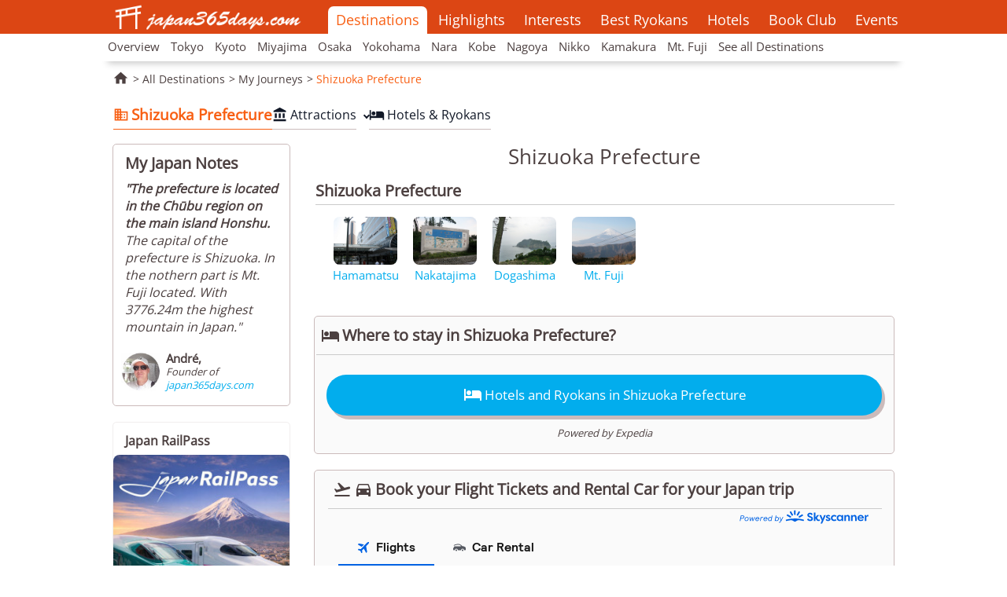

--- FILE ---
content_type: text/html; charset=UTF-8
request_url: https://www.japan365days.com/japan_travel_shizuoka_lp.php
body_size: 7736
content:
<!DOCTYPE HTML>
<html lang="en">
    <head>
		<meta charset="UTF-8">
		<title>Shizuoka Prefecture - Japan Travel Guide | japan365days.com</title>
		<meta name="viewport" content="width=device-width, initial-scale=1.0"/>			
		<link rel="canonical" href="https://www.japan365days.com/japan_travel_shizuoka_lp.php">
		<meta name="keywords" content="shizuoka prefecture, japan, travel guide, accommodation, image gallery">
		<meta name="description" content="It is all about my visit to Shizuoka Prefecture in Japan with the focus on travel tips, highlights, and stunning photography.">
		<meta name="author" content="japan365days - Team of Travel Experts" />
		<meta name="theme-color" content="#DC4614"/>
		<!-- Open Graph / Facebook -->
		<meta property="og:title" content="Shizuoka Prefecture - Japan Travel Guide | japan365days.com">
		<meta property="og:site_name" content="japan365days">
		<meta property="og:url" content="https://www.japan365days.com/japan_travel_shizuoka_lp.php">
		<meta property="og:description" content="It is all about my visit to Shizuoka Prefecture in Japan with the focus on travel tips, highlights, and stunning photography.">
		<meta property="og:image" content="https://www.japan365days.com/img/journey/hamamatsu/hamamatsu-station-sign.jpg">
		<meta property="og:type" content="website">
		<!-- Twitter Cards -->
		<meta name="twitter:card" content="summary_large_image">
		<meta name="twitter:title" content="Shizuoka Prefecture - Japan Travel Guide | japan365days.com">
		<meta name="twitter:description" content="It is all about my visit to Shizuoka Prefecture in Japan with the focus on travel tips, highlights, and stunning photography.">
		<meta name="twitter:image" content="https://www.japan365days.com/img/journey/hamamatsu/hamamatsu-station-sign.jpg">
		<meta name="twitter:site" content="@japan365days">
		<link rel="stylesheet" type="text/css" href="CSS/bootstrap.css">
		<link rel="stylesheet" type="text/css" href="CSS/slider.css">
		<link rel="stylesheet" type="text/css" href="CSS/style.css">
		<link rel="stylesheet" type="text/css" href="CSS/searchBoxes.css">
		<script type="text/javascript" src="JS/jquery-1.11.3.min.js"></script>
		<script type="text/javascript" src="JS/main.js"></script>
		<script type="application/ld+json">
	    {
	     "@context": "http://schema.org",
	     "@type": "BreadcrumbList",
	     "itemListElement":
	     [
	      {
	       "@type": "ListItem",
	       "position": 1,
	       "item":
	       {
	        "@id": "https://www.japan365days.com/index.php",
	        "name": "Home"
	        }
	      },
	      {
	       "@type": "ListItem",
	      "position": 2,
	      "item":
	       {
	         "@id": "https://www.japan365days.com/japan_travel_lp.php",
	         "name": "All Destinations"
	       }
	      },
	      {
	       "@type": "ListItem",
	      "position": 3,
	      "item":
	       {
	         "@id": "https://www.japan365days.com/japan_travel_shizuoka_lp.php",
	         "name": "Shizuoka Prefecture"
	       }
	      }
	     ]
	    }
	    </script>
	</head>
    <body>
		<header class="headerBG">
						<section class="container center-block">	
				<section class="row">
					<div class="col-xs-10 col-sm-3 logoWrapper">
						<a href="/">
							<img class="img-responsive" src="img/Logo.png" alt="logo japan365days">
							<span class="text-hide">japan365days</span>
						</a>
					</div>
					<nav class="navigationFirst">
						<section class="col-xs-2 navIcon visible-xs">
							<i class="material-icons open">&#xE5D2;</i>
							<i class="material-icons close">&#xE5CD;</i>
						</section>
						<section class="col-xs-12 col-sm-9 navigationTop hidden-xs">
							<a class="navLevel1 active" href="journey.php" data-sa-link-event="main_nav_travel_tips">Destinations</a>
							<a class="navLevel1" href="best_moments_japan.php" data-sa-link-event="main_nav_highlights">Highlights</a>
							<a class="navLevel1" href="destination_themes.php" data-sa-link-event="main_nav_interests">Interests</a>
							<a class="navLevel1" href="best_ryokans.php" data-sa-link-event="main_nav_ryokans">Best Ryokans</a>
							<a class="navLevel1" href="https://expedia.com/affiliate/jQECUEl" target="_blank" data-sa-link-event="main_nav_hotels">Hotels</a>
							<a class="navLevel1" href="books.php" data-sa-link-event="main_nav_books">Book Club</a>
							<a class="navLevel1" href="best_festivals_matsuri.php" data-sa-link-event="main_nav_events">Events</a>
						</section>
					</nav>
				</section>			
			</section>		</header>
					<nav class="container center-block navigationSecond">
				<section class="row">
					<section class="col-xs-12 navigationBottom">
						<a class="navLevel1 navCo" href="/">Home</a>						
						<a class="navLevel1 active activeTravel" href="journey.php">Destinations</a>
						<a href="journey.php" class="navLevel2 activeJourney" data-sa-link-event="subnav_journey">Overview<i class="material-icons">&#xe5cc;</i></a>
						<a href="tokyo.php" class="navLevel2 activeTokyo" data-sa-link-event="subnav_tokyo">Tokyo<i class="material-icons">&#xe5cc;</i></a>
						<a href="kyoto.php" class="navLevel2 activeKyoto" data-sa-link-event="subnav_kyoto">Kyoto<i class="material-icons">&#xe5cc;</i></a>
						<a href="miyajima.php" class="navLevel2 activeMiyajima" data-sa-link-event="subnav_miyajima">Miyajima<i class="material-icons">&#xe5cc;</i></a>
						<a href="osaka.php" class="navLevel2 activeOsaka" data-sa-link-event="subnav_osaka">Osaka<i class="material-icons">&#xe5cc;</i></a>
						<a href="yokohama.php" class="navLevel2 activeYokohama" data-sa-link-event="subnav_yokohama">Yokohama<i class="material-icons">&#xe5cc;</i></a>
						<a href="nara.php" class="navLevel2 activeNara" data-sa-link-event="subnav_nara">Nara<i class="material-icons">&#xe5cc;</i></a>
						<a href="kobe.php" class="navLevel2 activeKobe" data-sa-link-event="subnav_kobe">Kobe<i class="material-icons">&#xe5cc;</i></a>
						<a href="nagoya.php" class="navLevel2 activeNagoya" data-sa-link-event="subnav_nagoya">Nagoya<i class="material-icons">&#xe5cc;</i></a>
						<a href="journey_nikko.php" class="navLevel2 activeNikko" data-sa-link-event="subnav_nikko">Nikko<i class="material-icons">&#xe5cc;</i></a>
						<a href="journey_kamakura.php" class="navLevel2 activeKamakura" data-sa-link-event="subnav_kamakura">Kamakura<i class="material-icons">&#xe5cc;</i></a>
						<a href="journey_fuji.php" class="navLevel2 activeFuji" data-sa-link-event="subnav_mt_fuji">Mt. Fuji<i class="material-icons">&#xe5cc;</i></a>
						<a href="japan_travel_lp.php" class="navLevel2 activeAll" data-sa-link-event="subnav_all_desti">See all Destinations<i class="material-icons">&#xe5cc;</i></a>
						<a href="best_moments_japan.php" class="navLevel1 navCo" data-sa-link-event="subnav_highlights">Highlights</a>
						<a href="destination_themes.php" class="navLevel1 navCo" data-sa-link-event="subnav_interests">Interests</a>
						<a href="best_ryokans.php" class="navLevel1 navCo" target="_blank" data-sa-link-event="subnav_ryokans">Best Ryokans</a>
						<a class="navLevel1 navCo" href="https://expedia.com/affiliate/jQECUEl" target="_blank" data-sa-link-event="subnav_hotels">Hotels</a>
						<a href="books.php" class="navLevel1 navCo" data-sa-link-event="subnav_books">Book Club</a>
						<a href="best_festivals_matsuri.php" class="navLevel1 navCo" data-sa-link-event="subnav_events">Events</a>
					</section>	
				</section>					
			</nav>		<main class="container center-block mainDestination">
			<section class="row">
				<nav class="breadcrumb col-md-12 visible-md">
					<a href="/"><i class="material-icons">&#xE88A;</i></a>
					<a href="japan_travel_lp.php">All Destinations</a>
					<a href="journey.php">My Journeys</a>
					<a href="#" class="active">Shizuoka Prefecture</a>
					<a href="https://expedia.com/affiliate/QjMTE6Q" target="_blank" class="hotels" rel="nofollow"><i class="material-icons">&#xE53A;</i>Hotels in Shizuoka Prefecture</a>
				</nav>
			</section>
						<section class="row">
				<nav class="nav">
					<div class="nav-scroller">
				    	<ul class="menu">
	  			      	  <li>
	  			        	  <a href="japan_travel_shizuoka_lp.php" class="menu-link destiSub" rel="noopener" data-sa-link-event="destinavi_shizuoka"><span class="material-icons">&#xE7EE;</span>Shizuoka Prefecture</a>
						  </li>
						  <li class="has-subnav">
				        	  <button class="subnav-toggle" aria-expanded="false" aria-controls="subnav-1">
								  <a href="#" class="menu-link destiAttractions" rel="noopener" data-sa-link-event="destinavi_shizuoka_attractions"><span class="material-icons">&#xE84F;</span>Attractions</a> <span class="visually-hidden">(toggle submenu)</span>
				        	  </button>
	  			      		  <ul id="subnav-1" class="subnav">
								  <li><a href="journey_dogashima.php" data-sa-link-event="destinavi_shizuoka_dogashima">Dogashima</a></li>
								  <li><a href="journey_hamamatsu.php" data-sa-link-event="destinavi_shizuoka_hamamatsu">Hamamatsu</a></li>
								  <li><a href="journey_fuji.php" data-sa-link-event="destinavi_shizuoka_fuji_san">Mount Fuji</a></li>
								  <li><a href="journey_nakatajima.php" data-sa-link-event="destinavi_shizuoka_nakatajima">Nakatajima Sand Dunes</a></li>
							  </ul>
						  </li>
						  <!--<li class="has-subnav">
				        	  <button class="subnav-toggle" aria-expanded="false" aria-controls="subnav-1">
								  <a href="#" class="menu-link destiInterests" rel="noopener" data-sa-link-event="destinavi_okinawa_byinterests">By Interests</a> <span class="visually-hidden">(toggle submenu)</span>
				        	  </button>
	  			      		  <ul id="subnav-1" class="subnav">
								  <li><a href="journey_kingdom_of_ryukyu.php" data-sa-link-event="destinavi_okinawa_kingdom">Kingdom of Ryukyu</a></li>
							  </ul>
						  </li>-->
						  <li>
							  <a href="#hotels" class="menu-link  destiAcco" rel="noopener" data-sa-link-event="destinavi_shizuoka_ryokans"><span class="material-icons">&#xE53A;</span>Hotels & Ryokans</a>
						  </li>
						  <!--<li class="has-subnav">
							  <button class="subnav-toggle" aria-expanded="false" aria-controls="subnav-2">
								  <a href="tokyo_itinerary.php" class="menu-link destiItineraries" rel="noopener" data-sa-link-event="destinavi_tokyo_itineraries">Itineraries</a> <span class="visually-hidden">(toggle submenu)</span>
							  </button>
							  <ul id="subnav-1" class="subnav">
								  <li><a href="tokyo_one_day_itinerary.php" data-sa-link-event="destinavi_tokyo_itineraries_1">Tokyo Itinerary for 1 Day</a></li>
								  <li><a href="tokyo_two_days_itinerary.php" data-sa-link-event="destinavi_tokyo_itineraries_2">Tokyo Itinerary for 2 Days</a></li>
								  <li><a href="tokyo_three_days_itinerary.php" data-sa-link-event="destinavi_tokyo_itineraries_3">Tokyo Itinerary for 3 Days</a></li>
								  <li><a href="tokyo_four_days_itinerary.php" data-sa-link-event="destinavi_tokyo_itineraries_4">Tokyo Itinerary for 4 Days</a></li>
								 <li><a href="tokyo_five_days_itinerary.php" data-sa-link-event="destinavi_tokyo_itineraries_5">Tokyo Itinerary for 5 Days</a></li>
							  -->
							  </ul>
						  </li>
					  </ul>
				  </div>
			  </nav>
		  	</section>			<section class="row">
				<section class="col-xs-12 col-md-9 mainContent">
					<h1>Shizuoka Prefecture</h1>
					<div class="imageSlider borderedBox">
						<div id="map" class="map hide">
							Please activate Javascript.<br /><br />Domo arigato.
						</div>
					</div>
					<div class="showMap hidden-md">
						<p><i class="material-icons">&#xE8FF;</i>Show map</p>
					</div>
					<div class="hideMap hide hidden-md">
						<p><i class="material-icons">&#xE3B6;</i>Show gallery</p>
					</div>
					<div class="borderedBox">
						<h2>Shizuoka Prefecture</h2>
						<div class="borderedBoxContent row">
							<div class="col-xs-12">
								<div class="dayTrip"><a href="journey_hamamatsu.php" target="_self"><img src="img/journey/hamamatsu/hamamatsu-station-sn.jpg" title="Hamamatsu Station Sign" alt="Hamamatsu Station Sign" width="81" height="61" /><p>Hamamatsu</p></div>
								<div class="dayTrip"><a href="journey_nakatajima.php" target="_self"><img src="img/journey/nakatajima/hamamatsu-nakatajima-dunes-sn.jpg" title="Nakatajima Dunes" alt="Nakatajima Dunes" width="81" height="61" /><p>Nakatajima</p></a></div>
								<div class="dayTrip"><a href="journey_dogashima.php" target="_self"><img src="img/journey/dogashima/izu-peninsula-dogashima-coastline-sn.jpg" title="Izu Peninsula Coastline Of Dogashima" alt="Izu Peninsula Coastline Of Dogashima" width="81" height="61" /><p>Dogashima</p></a></div>
								<div class="dayTrip"><a href="journey_fuji.php" target="_self"><img src="img/journey/fuji/mt-fuji-hakone-sn.jpg" title="Mt. Fuji view from Togendai-Gora Ropeway in Hakone" alt="Mt. Fuji view from Togendai-Gora Ropeway in Hakone" width="81" height="61" /><p>Mt. Fuji</p></a></div>
							</div>
						</div>
					</div>	
					<div class="borderedBox viewedAlso blockAccomodation">
						<h2 id="hotels"><i class="material-icons">&#xE53A;</i>Where to stay in Shizuoka Prefecture?</h2>
						<div class="borderedBoxContent row">
							<div class="col-xs-12 col-sm-13 partnerPos">
								<a href='https://expedia.com/affiliate/QjMTE6Q' target='_blank' rel='nofollow' class="bookb">
									<p><i class="material-icons">&#xE53A;</i>Hotels and Ryokans in Shizuoka Prefecture</p>
								</a>
													<span class="hotelPartner">Powered by Expedia</span>							</div>
						</div>
					</div>					<div class="borderedBox viewedAlso blockAccomodation">
						<div class="moreTravelTips bestCategories borderedBox" style="padding-bottom: 5px">
							<h2 id="flights"><i class="material-icons">&#xe905;</i><i class="material-icons">&#xe531;</i>Book your Flight Tickets and Rental Car for your Japan trip</h2>
							<div
							  data-skyscanner-widget="MultiVerticalWidget"
							  data-locale="en-US"
							  data-market="US"
							  data-currency="USD"
							  data-media-partner-id="5414017"
							  data-verticals="flights,cars"
							  data-button-colour="#02aded"
							  data-responsive="true"
							></div>
						</div>	
							<script src="https://widgets.skyscanner.net/widget-server/js/loader.js" async></script>
					</div>					<section class="siteCoordination col-xs-12 col-md-9">
						<div class="row">
							<div class="back col-xs-12">
								<a href="journey.php"><i class="material-icons">&#xE314;</i><span> more great places in Japan</span></a>
							</div>
						</div>					
					</section>
				</section>
				<aside class="col-xs-12 col-md-3">
					<!--<div class="socialMedia visible-md">
						<g:plusone size="medium"></g:plusone>
						<a href="http://twitter.com/share" class="twitter-share-button" data-count="none">Tweet</a>
						<script type="text/javascript" src="http://platform.twitter.com/widgets.js"></script>
						<iframe class="facebookLike" src="http://www.facebook.com/plugins/like.php?href=http%3A%2F%2Fwww.japan365days.com%2Fjapan_travel_shizuoka_lp.php&amp;send=false&amp;layout=button_count&amp;width=110&amp;show_faces=false&amp;action=like&amp;colorscheme=light&amp;font=arial&amp;height=20" scrolling="no" frameborder="0" style="border:none; overflow:hidden; width:111px; height:20px;" allowTransparency="true"></iframe>
					</div>
					--><div class="author borderedBox">
						<h2>My Japan Notes</h2>
						<p class="borderedBoxContent">
							<strong>&quot;The prefecture is located in the Ch&#363;bu region on the main island Honshu.</strong>
							<br />
							The capital of the prefecture is Shizuoka. In the nothern part is Mt. Fuji located. With 3776.24m the highest mountain in Japan.&quot;
						</p>
											<p class="authorSign">
						Andr&eacute;,<br />  
						<span>Founder of</span><br /><span><a href="/">japan365days.com</a></span>
					</p>			
					
	
					</div>
					<div class="showMap visible-md">
						<p><i class="material-icons md-light">&#xE8FF;</i>Show map</p>
					</div>
					<div class="hideMap hide visible-md">
						<p><i class="material-icons">&#xE3B6;</i>Show gallery</p>
					</div>
										<!--<div class="searchHotels visible-md">
						<h2><i class="material-icons">&#xE8B6;</i>Search Hotels in<br> Japan</h2>
						
						<script type='text/javascript' src=''></script>
					</div>-->
					<div class="moreTravelTips bestCategories borderedBox">
						<h2 class="twoLines">Japan RailPass</h2>
						<a href="https://www.jrailpass.com/?utm_source=aff&utm_medium=cpa&affiliate=japan365days0057263001511385262" target="_blank" rel="nofollow">
							<img style="float: none" src="img/banner/japan_rail_pass.jpg" alt="Japan RailPass" title="Japan RailPass"  width="224" height="220" loading="lazy"/>
						</a>
					</div>
					<!--<div class="moreTravelTips bestCategories borderedBox">
						<h2 class="twoLines">Travel Highlights in Japan</h2>
						<ul class="borderedBoxContent">
							<li>
								<a href="best_moments_japan.php" data-sa-link-event="banner_best_moments_left">
									<img style="float: none" src="img/essence/best_moments_banner.jpg" alt="Special Moments in Japan" title="Special Moments in Japan" width="224" height="255" />
								</a>
								<ul class="listLevel2">
									<li>
										<a href="best_moments_japan.php" target="_self" data-sa-link-event="banner_best_moments_left">My 100 Best Moments ></a>
									</li>
								</ul>
							</li>
						</ul>
					</div>-->			
					
										<div class="moreTravelTips borderedBox">
						<h2 class="twoLines">Top Travel Destinations and Categories in Japan</h2>
						<ul class="borderedBoxContent">
							<li><a href="journey.php" data-sa-link-event="navi_more_desti">Top Destinations:</a>
								<ul class="listLevel2">
									<li><a href="tokyo.php" data-sa-link-event="navi_more_tokyo">Tokyo</a></li>
									<li><a href="yokohama.php" data-sa-link-event="navi_more_yokohama">Yokohama</a></li>
									<li><a href="osaka.php" data-sa-link-event="navi_more_osaka">Osaka</a></li>
									<li><a href="kobe.php" data-sa-link-event="navi_more_kobe">Kobe</a></li>
									<li><a href="nara.php" data-sa-link-event="navi_more_nara">Nara</a></li>
									<li><a href="kyoto.php" data-sa-link-event="navi_more_kyoto">Kyoto</a></li>
									<li><a href="miyajima.php" data-sa-link-event="navi_more_miyajima">Miyajima</a></li>
									<li><a href="nagoya.php" data-sa-link-event="navi_more_nagoya">Nagoya</a></li>
									<li><a href="journey_nikko.php" data-sa-link-event="navi_more_nikko">Nikko</a></li>
									<li><a href="journey_kamakura.php" data-sa-link-event="navi_more_kamakura">Kamakura</a></li>
									<li><a href="journey_fuji.php" data-sa-link-event="navi_more_fuji">Mt. Fuji</a></li>
								</ul>
							</li>
							<li><a href="journey.php" data-sa-link-event="navi_more_journeys">Journeys through the 9 Regions of Japan:</a>
								<ul class="listLevel2">
									<li><a href="journey.php#region_hokkaido" data-sa-link-event="navi_more_journeys_hokkiado">Hokkiado</a></li>
									<li><a href="journey.php#region_tohoku" data-sa-link-event="navi_more_journeys_tohoku">Tohoku</a></li>
									<li><a href="journey.php#region_kanto" data-sa-link-event="navi_more_journeys_kanto">Kanto</a></li>
									<li><a href="journey.php#region_chubu" data-sa-link-event="navi_more_journeys_chubu">Chubu</a></li>
									<li><a href="journey.php#region_kansai" data-sa-link-event="navi_more_journeys_kansai">Kansai</a></li>
									<li><a href="journey.php#region_chugoku" data-sa-link-event="navi_more_journeys_chugoku">Chugoku</a></li>
									<li><a href="journey.php#region_shikoku" data-sa-link-event="navi_more_journeys_shikoku">Shikoku</a></li>
									<li><a href="journey.php#region_kyushu" data-sa-link-event="navi_more_journeys_kyushu">Kyushu</a></li>
									<li><a href="journey.php#region_okinawa" data-sa-link-event="navi_more_journeys_okinawa">Okinawa</a></li>
								</ul>
							</li>
							<li><a href="japan_travel_lp.php" data-sa-link-event="navi_more_all_desti">See all Destinations</a></li>
							<li><a href="japan_through_the_seasons.php" data-sa-link-event="navi_more_seasons">Japan through the Seasons</a></li>
							<li><a href="best_moments_japan.php" data-sa-link-event="navi_more_onehundred">100 Travel Highlights</a></li>
							<li><a href="12_top_rated_tourist_attractions_japan.php" data-sa-link-event="navi_more_top_rated">Top Rated Travel Destinations</a></li>
							<li><a href="best_ryokans_in_japan.php" target="_blank" data-sa-link-event="navi_more_best_ryokans"><i class="material-icons">&#xE53A;</i>Best Ryokans in Japan</a></li>
							<li><a href="japan_world_heritage_sites.php" data-sa-link-event="navi_more_unesco">UNESCO World Heritage Sites</a></li>
							<li><a href="journey_best_hiking.php" target="_self" data-sa-link-event="navi_more_best_hiking">Best Hiking Spots</a></li>
							<li><a href="best_three_views_japan.php" data-sa-link-event="navi_more_best_views">Best Three Views of Japan</a></li>
							<li><a href="three_major_festivals_in_japan.php" data-sa-link-event="navi_more_best_views">The Three Major Festivals in Japan</a></li>
							<li><a href="best_festivals_matsuri.php" data-sa-link-event="navi_more_best_festivals">Best Traditional Festivals in Japan (Year-Round)</a></li>
							<li><a href="did_you_know.php" data-sa-link-event="navi_more_did">Did you know ...</a></li>
							<li><a href="destination_themes.php" data-sa-link-event="navi_more_themes">Categories of Interest:</a>
								<ul class="listLevel2">
									<li><a href="category_castles.php" data-sa-link-event="navi_more_themes_castles">Castles</a></li>
									<li><a href="category_shrines.php" data-sa-link-event="navi_more_themes_temples">Temples &amp; Shrines</a></li>
									<li><a href="category_garden.php" data-sa-link-event="navi_more_themes_gardens">Gardens &amp; Parks</a></li>
									<li><a href="category_heritage.php" data-sa-link-event="navi_more_themes_unesco">UNESCO Sites in detail</a></li>
									<li><a href="category_beaches.php" data-sa-link-event="navi_more_themes_beaches">Beaches</a></li>
									<li><a href="category_hiking.php" data-sa-link-event="navi_more_themes_places">Hiking Places</a></li>
								</ul>
							</li>
						</ul>
					</div>
					<!--<div class="moreTravelTips bestCategories borderedBox" style="padding-bottom: 15px">
						<h2 class="twoLines">Japan RailPass</h2>
						<ul class="borderedBoxContent">
							<li>
								<a href="https://www.jrailpass.com/?utm_source=aff&utm_medium=cpa&affiliate=japan365days0057263001511385262" target="_blank" rel="nofollow">
									<img style="float: none" src="img/banner/japan_rail_pass.jpg" alt="Japan RailPass" title="Japan RailPass"  width="194" height="220" />
								</a>
							</li>
						</ul>
					</div>-->
					<div class="moreTravelTips bestCategories borderedBox">
						<h2 class="twoLines">Travel Highlights in Japan</h2>
						<ul class="borderedBoxContent">
							<li>
								<a href="best_moments_japan.php" data-sa-link-event="banner_best_moments_left">
									<img style="float: none" src="img/essence/best_moments_banner.jpg" alt="Special Moments in Japan" title="Special Moments in Japan"  width="224" loading="lazy"/>
								</a>
								<ul class="listLevel2">
									<li>
										<a href="best_moments_japan.php" target="_self" data-sa-link-event="banner_best_moments_left">My 100 Best Moments</a>
									</li>
								</ul>
							</li>
						</ul>
					</div>				</aside>
			</section>
		</main>
				<footer>
			<section class="container center-block">	
				<section class="row">
					<div class="col-xs-12 col-sm-6 col-md-4 footerContainer">
						<div class="footerBox">
							<h3>About</h3>
							<p>
								We - the team behind japan365days.com - are happy to share our japan 
								knowledge with you. We constantly update this page.	Your japan adventure 
								is just one step away. Enjoy the travel and accommodation tips.
							</p>
						</div>
						<div class="footerBox">
							<h3>Contact</h3>
							<p>
								We always like to get feedback from you. Use the following email address: 
								<a href="mailto:info@japan365days.com">info@japan365days.com</a>. 
							</p>
						</div>
					</div>
					<div class="col-xs-12 col-sm-6 col-md-4 footerContainer">
						<div class="footerBox sitemap">
							<h3>Sitemap</h3>
							<p>our categories:</p>
							<ul>
								<li><a href="/">Home</a></li>
								<!--<li><a href="#">Jobs in Japan</a></li>-->
								<li><a href="about.php">About</a></li>
								<li><a href="tokyo.php">Tokyo</a></li>
								<li><a href="osaka.php">Osaka</a></li>
								<li><a href="nara.php">Nara</a></li>
								<li><a href="journey_miyajima_town.php">Miyajima</a></li>
								<li><a href="category_castles.php">Categories</a></li>
								<li><a href="best_moments_japan.php">Highlights</a></li>
							</ul>
							<ul>
								<!--<li><a href="books.php">Book Club</a></li>-->
								<li><a href="contact.php">Contact</a></li>
								<li><a href="yokohama.php">Yokohama</a></li>
								<li><a href="kobe.php">Kobe</a></li>
								<li><a href="kyoto.php">Kyoto</a></li>
								<li><a href="journey.php">My Journeys</a></li>
								<li><a href="https://expedia.com/affiliate/1GYJXow" target="_blank">Hotels</a></li>
								<li><a href="best_ryokans.php" target="_blank">Best Ryokans</a></li>
								<li><a href="best_festivals_matsuri.php">Events</a></li>
							</ul>
						</div>						
					</div>
					<div class="col-xs-12 col-sm-6 col-md-4 clear-sm footerContainer">
						<div class="footerBox popularDestinations">
							<h3>Popular destinations</h3>
							<a href="tokyo_sensoji_temple.php" data-sa-link-event="footer_pics">
								<img src="img/tokyo/sensoji_temple/sensoji-temple-asakusa-tokyo-s.jpg" alt="Sensoji Temple in Tokyo" title="Sensoji Temple in Tokyo" width="81" height="61" loading="lazy"/>
							</a>
							<a href="kyoto_yasaka_pagoda.php" data-sa-link-event="footer_pics">
								<img src="img/kyoto/yasaka_pagoda/yasaka-pagoda-kyoto-s.jpg" alt="Yasaka Pagoda in Kyoto" title="Yasaka Pagoda in Kyoto" width="81" height="61" loading="lazy"/>
							</a>
							<a href="tokyo_hie_shrine.php" data-sa-link-event="footer_pics">
								<img src="img/tokyo/hie_shrine/shinmon-akasaka-hie-shrine-tokyo-s.jpg" alt="Hie Shrine in Tokyo" title="Hie Shrine in Tokyo" width="81" height="61" loading="lazy"/>
							</a>
							<a href="journey_miyajima_gojunoto.php" data-sa-link-event="footer_pics">
								<img src="img/journey/miyajima_gojunoto/miyajima-gojunoto-s.jpg" alt="Gojunoto Five-storied Pagoda on Miyajima" title="Gojunoto Five-storied Pagoda on Miyajima" width="81" height="61" loading="lazy"/>
							</a>
							<a href="kobe_chinatown.php" data-sa-link-event="footer_pics">
								<img src="img/kobe/chinatown/chinatown-nankin-machi-in-kobe-s.jpg" alt="Kobe Chinatown" title="Kobe Chinatown" width="81" height="61" loading="lazy"/>
							</a>
							<a href="kyoto_shirakawa_canal.php" data-sa-link-event="footer_pics">
								<img src="img/kyoto/shirakawa_canal/shirakawa-canal-kyoto-s.jpg" alt="Shirakawa Canal in Kyoto" title="Shirakawa Canal in Kyoto" width="81" height="61" loading="lazy"/>
							</a>
							<a href="journey_miyajima.php" data-sa-link-event="footer_pics">
								<img src="img/journey/miyajima/miyajima-itsukushima-shinto-shrine-s.jpg" alt="Miyajima Itsukushima Shinto Shrine" title="Miyajima Itsukushima Shinto Shrine" width="81" height="61" loading="lazy"/>
							</a>
							<a href="journey_hiroshima.php" data-sa-link-event="footer_pics">
								<img src="img/journey/hiroshima/hiroshima-peace-memorial-s.jpg" alt="Hiroshima Peace Memorial - Genbaku Dome" title="Hiroshima Peace Memorial - Genbaku Dome" width="81" height="61" loading="lazy"/>
							</a>
							<a href="nara_daibutsuden_todaiji.php" data-sa-link-event="footer_pics">
								<img src="img/nara/daibutsuden/nara-todaiji-great-eastern-temple-s.jpg" alt="Todaiji Temple in Nara" title="Todaiji Temple in Nara" width="81" height="61" loading="lazy"/>
							</a>
							<a href="kyoto_higashiyama_area.php" data-sa-link-event="footer_pics">
								<img src="img/kyoto/higashiyama/higashiyama-district-kyoto-s.jpg" alt="Higashiyama District in Kyoto" title="Higashiyama District in Kyoto" width="81" height="61" loading="lazy"/>
							</a>
							<a href="tokyo_international_forum.php" data-sa-link-event="footer_pics">
								<img src="img/tokyo/international/tokyo-international-forum-s.jpg" alt="Tokyo International Forum In Marunouchi" title="Tokyo International Forum In Marunouchi" width="81" height="61" loading="lazy"/>
							</a>
							<a href="journey_yakushima.php" data-sa-link-event="footer_pics">
								<img src="img/journey/yakushima/island_y1_s.jpg" title="Yakushima Island" alt="Yakushima Island" width="81" height="61" loading="lazy"/>
							</a>
						</div>						
					</div>
					<div class="col-xs-12 col-sm-6 col-md-2 clear-md footerContainer">
						<div class="footerBox sitemap">
							<h3>Best Ryokans</h3>
							<a href="best_ryokans_in_miyajima.php" target="_blank">Miyajima Ryokans</a><br />
							<a href="best_ryokans_in_nara.php" target="_blank">Nara Ryokans</a><br />
							<a href="best_ryokans_in_kyoto.php" target="_blank">Kyoto Ryokans</a><br />
							<a href="best_ryokans_in_kobe.php" target="_blank">Kobe Ryokans</a><br />
							<a href="best_ryokans_in_nikko.php" target="_blank">Nikko Ryokans</a><br />
							<a href="best_ryokans_in_ise.php" target="_blank">Ise and Toba Ryokans</a><br />
							<a href="best_ryokans_in_osaka.php" target="_blank">Osaka Ryokans</a><br />
							<a href="best_ryokans_in_japan.php" target="_blank">Best Ryokans in Japan</a><br />
							<!--<h3>Follow us</h3>-->
							<!--<p><a class="twitterIcon" href="http://twitter.com/japan365days" target="_blank">Twitter</a></p>-->
						</div>						
					</div>
					<div class="col-xs-12 col-md-10 footerContainer">
						<div class="footerBox selectedDestinations">
							<h3>Selected travel destinations</h3>
							<a href="kyoto_katsura_river.php">Katsura River</a>
							<a href="tokyo_hie_shrine.php">Hie Shrine</a>
							<a href="tokyo_yoyogi.php">Yoyogi Park</a>
							<a href="nara_daibutsuden_todaiji.php">Todai-ji Temple</a>
							<a href="kyoto_fushimi_inari_taisha.php">Fushimi Inari-Taisha</a>
							<a href="journey_miyajima_town.php">Miyajima</a>
							<a href="journey_miyajima.php">Itsukushima Shrine</a>
							<a href="journey_lake_biwa.php">Lake Biwa</a>
							<a href="kyoto_yasaka_pagoda.php">Yasaka Pagoda</a>
							<a href="kyoto_higashiyama_area.php">Higashiyama</a>
							<a href="kyoto_shimogamo_shrine.php">Shimogamo Shrine</a>
							<a href="tokyo_sensoji_temple.php">Sensoji Temple</a>
							<a href="osaka_museum_living_housing.php">Museum Housing</a>
							<a href="nara_day_trips.php">Day Trips Nara</a>
							<a href="kyoto_awatajinja_shrine.php">Awata-jinja</a>
							<a href="journey_kamakura.php">Kamakura</a>
							<a href="journey_nikko.php">Nikko</a>
							<a href="kyoto.php">Kyoto</a>
							<a href="kyoto_arashiyama_bamboo_grove.php">Sagano Bamboo</a>
							<a href="tokyo_city_hall.php">Tokyo City Hall</a>
							<a href="journey_takayama.php">Takayama</a>
							<a href="journey_shirakawago.php">Shirakawago</a>
							<a href="journey_kagoshima.php">Kagoshima</a>
							<a href="journey_yakushima.php">Yakushima</a>
							<a href="journey_takaosan.php">Mt. Takao</a>
							<a href="journey_chiba.php">Chiba</a>
							<a href="journey_seto.php">Seto Bridge</a>
							<a href="journey_okayama.php">Okayama</a>
							<a href="journey_kurashiki.php">Kurashiki</a>
							<a href="journey_onomichi.php">Onomichi</a>
							<a href="journey_kawaguchi.php">Kawaguchi-ko</a>
							<a href="journey_towada.php">Towada-ko</a>
							<a href="journey_aomori.php">Aomori</a>
							<a href="journey_toba.php">Toba</a>
							<a href="journey_meoto_iwa.php">Meoto Iwa</a>
							<a href="journey_ise_shrine.php">Ise Shrine</a>
							<a href="journey_ise_city.php">Ise City</a>
							<a href="journey_jodogahama.php">Jodogahama</a>
							<a href="journey_utsunomiya.php">Utsunomiya</a>
							<a href="journey_okutama.php">Okutama 1</a>
							<a href="journey_okutamako.php">Okutama 2</a>
							<a href="journey_jogashima.php">Jogashima</a>
							<a href="journey_hamamatsu.php">Hamamatsu</a>
							<a href="journey_shiobara.php">Shiobara</a>
							<a href="osaka_dotonbori.php">Osaka Dotonbori</a>
							<a href="journey_narai.php">Narai</a>
							<a href="journey_tsumago.php">Tsumago</a>
							<a href="journey_magome.php">Magome</a>
							<a href="journey_kiso_valley.php">Kiso Valley</a>
							<a href="journey_chuzenji.php">Chuzenji</a>							
						</div>						
					</div>
					<div class="col-xs-12 footerInfo">
						<p>Copyright © 2009-2025 japan365days, All rights reserved.</p>
						<a href="about.php">About</a>
						<!--<a href="#">Job</a>-->
						<!--<a href="#">Board</a>-->
						<a href="contact.php">Imprint / Contact</a>
						<a href="privacy_policy.php">Privacy Policy</a>
					</div>
					<div class="scroll-progress"></div>
				</section>			
			</section>			
		</footer>
		<!-- 100% privacy-first analytics -->
		<script async defer src="https://scripts.simpleanalyticscdn.com/latest.js"></script>
		<script async src="https://scripts.simpleanalyticscdn.com/auto-events.js"></script>
		<noscript><img src="https://queue.simpleanalyticscdn.com/noscript.gif" alt="" referrerpolicy="no-referrer-when-downgrade" /></noscript>
		<script>
		  (function () {
		    function saLoadedLinkEvents() {
		      document
		        .querySelectorAll("a[data-sa-link-event]")
		        .forEach(function (element) {
		          var href = element.getAttribute("href");
		          var eventName = element.getAttribute("data-sa-link-event");
		          if (!href || !window.sa_event || !window.sa_loaded) return;

		          element.addEventListener("click", function (event) {
		            var target = element.getAttribute("target");
		            if (target === "_blank") {
		              event.preventDefault();
		              window.sa_event(eventName, function () {
		                window.location.href = href;
		              });
		              return false;
		            } else {
		              window.sa_event(eventName);
		              return true;
		            }
		          });
		        });
		    }

		    if (document.readyState === "ready" || document.readyState === "complete") {
		      saLoadedLinkEvents();
		    } else {
		      document.addEventListener("readystatechange", function (event) {
		        if (event.target.readyState === "complete") saLoadedLinkEvents();
		      });
		    }
		  })();
		</script>
				
		<!--<script type="text/javascript">

		var _gaq = _gaq || [];
		_gaq.push(['_setAccount', 'UA-17063231-2']);
		_gaq.push(['_gat._anonymizeIp']);
		_gaq.push(['_trackPageview']);

		(function() {
		var ga = document.createElement('script'); ga.type = 'text/javascript'; ga.async = true;
		ga.src = ('https:' == document.location.protocol ? 'https://ssl' : 'http://www') + '.google-analytics.com/ga.js';
		var s = document.getElementsByTagName('script')[0]; s.parentNode.insertBefore(ga, s);
		})();

		</script>-->	</body>
</html>

--- FILE ---
content_type: text/css
request_url: https://www.japan365days.com/CSS/slider.css
body_size: 646
content:
.slider {
	max-width: 697px;
	margin: auto;
	position: relative;
}
.flex-control-thumbs,
.flex-direction-nav {
	list-style: none;
}
.flex-control-thumbs {
	padding-top: 5px; 
	padding-bottom: 5px;
}
.flex-control-thumbs li {
	background-color: #fff;
	border-radius: 3px;
	display: inline-block;
	margin: 0 5px 5px 0;
	padding: 2px;
	cursor: pointer;
	width: 81px;
}
.flex-control-thumbs li img {
	border-radius: 3px;
}	
.flex-control-thumbs li.flex-active,
.flex-control-thumbs li:hover {
	background-color: #f85f13;
	border-radius: 3px;
	padding: 2px;
}
.flex-control-thumbs li.flex-active img{
	width: 100%;
}
.slider:hover .flex-direction-nav a{
	display: inline-block;
}
.flex-direction-nav a {
	background-color: rgba(255, 255, 255, 0.7);
	color: #f85f13;
	display: none;
	font-size: 50px;
	font-weight: bold;
	line-height: 45px;
	padding-left: 3px;
	position: absolute;
	top: 250px;
	width: 35px;
}
.flex-direction-nav a:hover,
.flex-direction-nav a:focus {
	text-decoration: none;
	color: #f85f13;
}
.flex-nav-next a{
	right: 0;
}
.flex-nav-prev a{
	left: 0;
}
.flex-viewport li {
	position: relative;
}
.imgCaption {
	position: absolute;
	bottom: 3px;
	left: 0;
	right: 0;
	padding: 2px 4px;
	/*background-color: rgba(255, 255, 255, 0.8);*/
	text-align: right;
	font-size: 16px;
}
.imgCaption span {
	background-color: #000;
  	border-radius: 5px;
	color: white;
  	padding: 0px 6px 2px 6px;
}
.flexslider .slides img {
	display: block;
	width: 100%;
	height: auto;
}
.flexslider .slides > li:first-child {
	display: none; 
	-webkit-backface-visibility: visible;
}

.flexslider .slides > li {
	display: none; 
	-webkit-backface-visibility: hidden;
}

/*TABLET*/
@media (max-width: 991px) {
	.slider .flex-direction-nav a {
		display: inline-block;
	}
}

/*MOBILE*/
@media (max-width: 767px) {
	.flex-control-thumbs {
		display: none;
	}
	.flex-direction-nav a {
		top: 50%;
		font-size: 25px;
		line-height: 35px;
		width: 35px;
		margin-top: -17px;
		padding-left: 9px;
	}
	.imgCaption {
		font-size: 14px;
		padding-top: 2px;
		padding-bottom: 2px;
	}
	
	.flexslider {
	    height: 50vh;        /* Galerie füllt Bildschirmhöhe */
	    overflow: hidden;     /* Überstehendes Bild abschneiden */
	    position: relative;
	}
	.flexslider .slides img {
	    width: 100%;
	    height: 50vh;        /* Bild wird hochformatig angezeigt */
	    object-fit: cover;    /* füllt den Screen, sauberer Crop */
	}
		
}

--- FILE ---
content_type: text/css
request_url: https://www.japan365days.com/CSS/style.css
body_size: 11484
content:
/*** Color Definition
grey: #cbbbbb
orange: #f85f13
blue: #02aded
darkgrey: #4c4040
***/

@font-face {
	font-family: 'SCRIPTBL';
	src: url('../FONT/SCRIPTBL.eot');
	src: local('SCRIPTBL'), 
		url('../FONT/SCRIPTBL.woff') format('woff'), 
		url('../FONT/SCRIPTBL.ttf') format('truetype');
}
/*@font-face {
	font-family: 'gothic';
	src: url('../FONT/gothic.eot');
	src: local('gothic'), 
		url('../FONT/gothic.woff') format('woff'), 
		url('../FONT/gothic.ttf') format('truetype');
}*/


/* Open Sans Regular */
@font-face {
  font-family: 'Open Sans';
  font-style: normal;
  font-weight: 400;
  font-display: swap;
  src: local('Open Sans Regular'), local('OpenSans-Regular'),
       url('../FONT/OpenSans-Regular.woff2') format('woff2'),
       url('../FONT/OpenSans-Regular.woff')  format('woff'),
       url('../FONT/OpenSans-Regular.ttf')   format('truetype');
}
@font-face {
  font-family: 'Material Icons';
  font-style: normal;
  font-weight: 400;
  src: url('../FONT/MaterialIcons-Regular.eot'); /* For IE6-8 */
  src: local('Material Icons'),
       local('MaterialIcons-Regular'),	   
       url('../FONT/MaterialIcons-Regular.woff2') format('woff2'),   
	   url('../FONT/MaterialIcons-Regular.woff') format('woff'),
       url('../FONT/MaterialIcons-Regular.ttf') format('truetype');
}
.material-icons {
  font-family: 'Material Icons';
  font-weight: normal;
  font-style: normal;
  font-size: 24px;
  line-height: 1;
  letter-spacing: normal;
  text-transform: none;
  display: inline-block;
  word-wrap: normal;
  -moz-font-feature-settings: 'liga';
  -moz-osx-font-smoothing: grayscale;
}

/*General*/

body {
    font-size: 16px;
    color: #4c4040;
	line-height: 1.3em;
	font-family: 'Open Sans', sans-serif;
}
h1 {
	font-size: 26px;
	font-weight: 400;
	line-height: 21px;
    padding-top: 9px;
    padding-bottom: 10px;
	text-align: center;
}

h1 a:hover {
	background-color: #03ffff;
	color: #000;
	text-decoration: underline;
}
h1 span {
	font-size: 16px;
	font-style: italic;
}	
h2 {
	font-size: 20px;
	font-weight: 600;	
}
h2.separation {
	border-bottom: 1px solid #4c4040 !important;
}
img {
	border-radius: 8px;
	max-width: 100%;
	height: auto;
}
a {
	color: #02aded;
}
a:hover {
	color: #02aded;
}
.link {
	display: none;
}
p a,
.link {
	color: #02aded;
}
p a:hover,
.link:hover {
	background-color: #03ffff;
	/*color: #02aded;*/
	color: #000;
	text-decoration: underline;
	cursor: pointer;
}
.showMap {
	display: none;
}
.borderedBox {
	border: 1px solid #f1eeee;
	border-radius: 5px;
	font-size: 15px;
	margin-bottom: 20px;	
}
.imageSlider {
	background-color: #4c4040;
	margin-bottom: 5px;
}
.borderedBox > h2 {
	/*background-color: #cbbbbb;*/
	line-height: 35px;
	padding: 0;
	/*border-bottom: 1px solid #4c4040;*/
	border-bottom: 1px solid #cbcbcb;
}
.mainContent .borderedBox > h2 {
	margin: 0 -15px 0 -13px;
}
.author > h2 {
	border-bottom: 1px solid #fff;
	padding: 6px 15px 0px;
	margin-bottom: -2px;
}
.borderedBox h2.twoLines {
    /*background-color: #f1eeee;*/
    border-bottom: none;
    border-radius: 5px 5px 0 0;
    /*border-bottom: 1px solid #cbbbbb;*/
	font-size: 16px;
	line-height: 1.37em;
	padding: 13px 10px 7px 15px !important;
}
.moreTravelTips span.scrollTothetop {
	display: none;
}	
.borderedBoxContent {
	padding: 5px 15px 15px 15px;
	clear: both;
}
.borderedBoxContent span.eventsDate {
	color: #f85f13;
}
.author .borderedBoxContent {
	font-style: italic;	
}
.location .borderedBoxContent {
	padding-top: 0px !important;
	padding-bottom: 0px !important;
}
.material-icons {
	position: relative;
	top: 5px;
	padding-right: 3px;
}
.breadcrumb .material-icons {
	font-size: 21px;
	padding-right: 0;
	position: relative;
	top: 4px;
}
.borderTags a {
	/*background-color: #02aded;
	border: 1px solid #02aded;
	border-radius: 5px;
	box-shadow: 1px 1px #cbbbbb;
	color: #fff;
	line-height: 28px;
	margin-bottom: 2px;*/
	padding: 0px 3px;
	text-decoration: underline;
	text-underline-offset: .30em;
	white-space: nowrap;
}
.borderTags a:hover {
	background-color: #03ffff;
	color: #000;
	text-decoration: none;
}
.author {
	border: 1px solid #cbbbbb;
	/*box-shadow: 3px 3px 7px -2px #4c4040;*/
	font-size: 16px;
	line-height: 1.4em;
	margin-top: 3px;
	padding-bottom: 11px;
}
.author .authorSign {
	font-size: 15px;
	font-weight: bold;
	line-height: 16px; 
	padding: 6px 15px 11px 57px;
	text-align: left;
	background-image: url("../img/author.jpg");
	background-color: #fff;
	height: 63px;
	background-position: left;
	background-repeat: no-repeat;
	background-size: 50px;
	position: relative;
	border-left: 10px solid;
	border-color: #fff;
}
.author .authorSign span {
	font-style: italic; 
	font-size: 13px;
	font-weight: normal;
}
.jHome .author {
	box-shadow: 2px 2px 9px -4px #4c4040;
	padding-bottom: 9px !important;
}
.jHome .author h2 {
	border-bottom: none;
	padding-bottom: 0px;
	padding-top: 10px;
}

.essenceContent {
	/*border: 1px solid #4c4040;
	box-shadow: 3px 3px 7px -2px #4c4040;*/
	font-size: 16px;
	line-height: 1.4em;
	margin-top: 3px;
	padding-bottom: 11px;
}
.essenceContent .authorSign {
	font-size: 15px;
	font-weight: bold;
	line-height: 17px;
	padding: 6px 15px 8px 60px;
	text-align: left;
	background-image: url("../img/author.jpg");
	background-color: #fff;
	height: 63px;
	background-position: left;
	background-repeat: no-repeat;
	background-size: 50px;
	position: relative;
	border-left: 3px solid;
	border-left-color: currentcolor;
	border-color: #fff;
	margin-bottom: 18px;	
}
.essenceContent .authorSign span {
	font-style: italic; 
	font-size: 13px;
	font-weight: normal;
}
.essenceContent .authorSign span a {
	font-size: 13px;
	line-height: 22px;
}
.essenceContent p.authorSign ~ a:last-of-type {
	display: block;
	margin-bottom: 14px;
}	
/*HEADER + NAV*/
.headerBG {
	background-color: #DC4614;
	height: 45px;
	margin-top: -2px;
}
.logoWrapper a {
	display: block;
	position: absolute;
}
.logoWrapper img {
	margin-top: 4px;
}
.navigationFirst {
	text-align: right;
}
.navigationTop,
.navigationBottom {
	padding: 0;
	margin-top: 0;
}
.navLevel1,
.navLevel2 {
	display: block;
	float: left;
	cursor: pointer;
	padding: 0 10px;
	line-height: 33px;
}
.navLevel1 {
	color: #fff;
}
.navLevel2 {
	color: #4c4040;
	padding: 0 5px 0 9px;
}
	
.navLevel1:hover,
.navLevel2:hover {
	text-decoration: none;
}
.navLevel1 {
	font-size: 18px;	
	display: inline-block;
	float: none;
	line-height: 35px;
	margin-top: 10px;
}
.navLevel1.active {
	background-color: white;
	border-radius: 7px 7px 0 0;
	color: #f85f13;
}
.navLevel1:hover {
	background-color: white;
	border-radius: 7px 7px 0 0;
	color: #f85f13;
}
.navLevel1.active:hover {
	border-bottom: 0;
}
.navigationSecond {
	/*border-color: #4c4040;
	border-style: solid;
	border-width: 0 1px 1px;*/
	box-shadow: 0px 12px 9px -9px #cbcbcb;
	position: relative;
	z-index: 30;
}
.navLevel2 {	
	border-bottom: 2px solid #fff;
	font-size: 15px;
}
.navLevel2 i {
	display: none;
}	
.navLevel2:hover {
	color: #f85f13;
	border-bottom: 2px solid #cbbbbb;
}
nav.subNavi {
	display: block !important;
	font-size: 14px;
	padding-bottom: 13px;
	/*line-height: 20px;*/
}
nav.breadcrumb {
	display: block !important;
	font-size: 14px;
	margin-bottom: -3px;
	padding-bottom: 0;
	/*line-height: 20px;*/
}
.flex-control-thumbs li {
  margin-right: 6px;
}  
.journeyHome .navLevel2.activeJourney, .tokyoHome .navLevel2.activeTokyo, .kyotoHome .navLevel2.activeKyoto, .ryoHome .navLevel2.activeRyo, 
.yokohamaHome .navLevel2.activeYokohama, .osakaHome .navLevel2.activeOsaka, .miyajimaHome .navLevel2.activeMiyajima, 
.beppuHome .navLevel2.activeBeppu, .atamiHome .navLevel2.activeAtami, .iseHome .navLevel2.activeIse, .naraHome .navLevel2.activeNara, .hiroshimaHome .navLevel2.activeHiroshima, 
.hakoneHome .navLevel2.activeHakone, .shiobaraHome .navLevel2.activeShiobara, .nikkoHome .navLevel2.activeNikko, .kamakuraHome .navLevel2.activeKamakura,
.journeyFuji .navLevel2.activeFuji, .allDestinations .navLevel2.activeAll, .kobeHome .navLevel2.activeKobe, .nagoyaHome .navLevel2.activeNagoya,
.themesHome .navLevel2.activeThemes, .themesCastle .navLevel2.activeCastles, .themesShrines .navLevel2.activeShrines, 
.themesUNESCO .navLevel2.activeUNESCO, .themesGardens .navLevel2.activeGardens, .themesBeaches .navLevel2.activeBeaches, 
.themesHiking .navLevel2.activeHiking, .themesShrines .navLevel2.activeViews, .themesShrines .navLevel2.activeTop   
{
	border-bottom: 2px solid #f85f13;
	color: #f85f13;
}
.navLevel2.themes {
	position: relative;
	font-size: 16px;
}
.navLevel2.themes:before {
	content: '|';
	position: absolute;
	left: 0;
	top: -1px;
	color: #4c4040;
}
.seeMore {
	background: #02aded;
	margin-bottom: 9px !important;
}
.seeMore span {
	font-size: 15px;
	color: #fff;
}	
.seeMore i {
	color: #fff !important;
}	
/*Breadcrumb*/
.breadcrumb {
	line-height: 45px;
}
.breadcrumb a:after {
	content: '>';
	color: #4c4040;
	display: inline-block;
	text-decoration: none;
	padding-left: 5px;
}
.breadcrumb a:nth-last-of-type(2):after {
	content: '';	
}
.breadcrumb a:last-of-type {
	display: none;	
}
.breadcrumb ul.naviExploreButton {
	display: none;	
}
.breadcrumb a {
	color: #4c4040;
}
.breadcrumb .active {
	color: #f85f13;
}
.breadcrumb .hotels {
	color: #02aded;
}
a.japan-ryo-dis {
	/*border: 1px solid #DC4614;*/
	display: block;
	margin-top: 10px;
	margin-bottom: 10px;
	overflow: auto;
	padding: 14px;
	white-space: normal;
}
a.japan-ryo-dis:hover {
	background-color: white;
}
a.japan-ryo-dis:hover span {
	background-color: #03ffff;
	border-bottom: none !important;
	color: #000;
	text-decoration: none !important;
}	
a.japan-ryo-dis img {
	 /*float: left !important;*/ 
	 margin-right: 8px; 
}
a.japan-ryo-dis span {
	background-color: #02aded;
	border-radius: 25px;
	box-shadow: 4px 5px #cbbbbb;
	cursor: pointer;
	color: white;
	display: block;
	font-size: 16px;
	line-height: 27px;
	margin: 10px auto 0;
	padding: 0 10px 0 10px;
	text-align: center;
	white-space: nowrap;
	width: 266px;
}	
div.viewedAlso a p {
	color: #4c4040;
	font-size: 14px;
	margin-top: -10px;
	padding-left: 2px;	
}

div.viewedAlso a:hover h3, div.viewedAlso a:hover p {
	background-color: #03ffff;
	/*color: #02aded;*/
	color: #000;
	text-decoration: underline;
	cursor: pointer;	
}

div.viewedAlso a.bookb p {
	color: #fff;
	font-size: 17px;
	margin-top: 0;
}
div.viewedAlso a.bookb:hover p {
	color: #000;
}	
div.viewedAlso .hotelPartner {
	font-size: 13px;
	font-style: italic;
}	
div.bestCategories {
	text-align: center;
	/*box-shadow: 2px 2px 9px -4px #4c4040;*/
}
div.bestCategories h2 {
	text-align: left;
}

/*ASIDE*/
aside {
	float: left;
}
.showMap,
.hideMap {
	background-color: #02aded;
	line-height: 40px;
	cursor: pointer;
	text-align: center;
	color: white;
	font-size: 17px;
	margin-bottom: 20px;
}
.blockAccomodation a {
	font-size: 17px;
}
.blockAccomodation .partnerPos {
	text-align: center;
}

.adSpace {
	background-color: #4c4040; 
	border-radius: 0px; 
	border: none !important;
}

.adSpace .borderedBoxContent {
	border: none !important; 
	padding: 4px 2px !important;;
}

.adSpace a {
	color: #fff;
}
div.adSpace a p {
	color: #fff;
}
.adSpace a p span {
	/*background-color: white;*/
	border: 1px solid #fff;
	border-radius: 13px;
	color: #fff;
	padding: 0px 5px 0px 6px;
	margin-top: 1px;
}

.adSpace a span {
	text-decoration: none !important;
	display: inline-block;
}
div.adSpace a:hover h3, div.adSpace a:hover p  {
	background-color: #4c4040;
	color: white;
	text-decoration: underline;
}
a.bookb {
	background-color: #02aded;
	border-radius: 25px;
	box-shadow: 4px 5px #cbbbbb;
	line-height: 40px;
	cursor: pointer;
	display: block !important;
	text-align: center;
	color: white;
	font-size: 17px;
	margin-bottom: 10px;
	margin-top: 10px;
	padding: 6px;
}
a.bookb:hover {
	background-color: #03ffff;
	color: #000;
}
span.descP {
	font-size: 15px;
}
.moreTravelTips ul {
	list-style: none;
}
.moreTravelTips ul ul {
	padding: 0 0 5px 0
}
.moreTravelTips ul li {
	/*padding: 2px 0 0 14px;*/
	border-bottom: 1px solid #cbbbbb;
	padding-bottom: 4px;
	padding-top: 6px;
	/*font-weight: bold;*/
}
.moreTravelTips ul li.catSep {
	border-bottom: 1px solid #cbbbbb;
	margin-bottom: 6px;
}	
.moreTravelTips ul li.listdesti {
	/*padding: 2px 0 0 14px;*/
	padding: 3px 0 0 10px;
	border-bottom: 1px solid #f1eeee;
	font-weight: normal;	
	margin-bottom: 2px;
}
.moreTravelTips ul li ul li:last-child {
	border-bottom: none;
	margin-bottom: -13px;
}
.moreTravelTips ul li ul li {
	font-weight: normal;
}
.moreTravelTips a {
	display: block;
	margin-bottom: 4px;
}
.moreTravelTips a:hover {
	background-color: #03ffff;
	color: #000;
	text-decoration: underline;
}
.bestCategories ul.borderedBoxContent {
	padding: 0;
}
.moreTravelTips li a.prefHeader {
	font-weight: bold;
}
div.bestCategories ul li {
	padding-top: 0px;
	padding-bottom: 5px;
	border-bottom: 0px solid #fff;
	
}
div.bestCategories ul ul {
  padding: 0 0 5px 0px;
}

/*MAIN CONTENT*/
#facts, #history, #location, #spots, #events {
	font-size: 16px;
	line-height: 1.55em;
} 
#localActivities {
	background-color: #f1eeee;
	border: 2px solid #4c4040;
	border-radius: 5px;
	margin-bottom: 20px;
	padding-top: 5px;
	padding-left: 11px;
	padding-right: 11px;
	padding-bottom: 15px;
}
#localActivities i {
	color: #DC4614;
	font-size: 29px;
	left: -3px;
	top: 7px;
}
#localActivities a {
	background-color: #02aded;
	border: 1px solid #02aded;
	border-radius: 5px;
	box-shadow: 1px 1px #cbbbbb;
	color: #fff;
	line-height: 28px;
	margin-bottom: 2px;
	padding: 0px 4px 1px 4px;
	text-decoration: none;
	white-space: nowrap;
}	
#localActivities a:hover {
	background-color: #03ffff;
	color: #000;
	text-decoration: underline;
	cursor: pointer;
}		
.mainContent {
	float: right;
}
.mainContent .borderedBox {
	border: none;
	padding: 0 15px;
}
.mainContent .borderedBoxContent {
	padding: 15px 0;
	line-height: 1.5em;
}
.mainContent .imageSlider .flexslider {
	padding-top: 18px;
	padding-bottom: 8px;
	background-color: #4c4040;
}
.mainContent .blockAccomodation {
	background-color: #fafafa;
	/*border: 1px solid #02aded !important;*/
	border: 1px solid #cbbbbb !important;
	border-radius: 5px;
	/*box-shadow: 3px 3px 7px -4px #cbcbcb;*/
	margin-bottom: 20px;
	margin-top: 8px;
}
.mainContent .blockAccomodation .bestCategories {
	box-shadow: none;
}
.mainContent .blockAccomodation h2 {
    padding: 6px 0 7px 6px;
}
.mainContent .borderedBoxContent .ryoDestination {
	background-image: url("../img/accommodation/ryokans/ryokans-jp.jpg");
	background-color: #cccccc;
	height: 230px;
	background-position: center;
	background-repeat: no-repeat;
	background-size: cover;
	position: relative;
}
.mainContent .borderedBoxContent .itineraryDestination {
	background-image: url("../img/kyoto/fushimi_inari_taisha/fushimi-inari-shrine-senbon-torii-kyoto-sn.jpg");
	background-color: #cccccc;
	background-position: center;
	background-repeat: no-repeat;
	background-size: cover;
	height: 230px;
	position: relative;
}
.tokyoHome .mainContent .borderedBoxContent .itineraryDestination {
	background-image: url("../img/tokyo/shibuya_crossing/shibuya-crossing-in-tokyo-sn.jpg");
	background-color: #cccccc;
	background-position: center;
	background-repeat: no-repeat;
	background-size: cover;
	height: 230px;
	position: relative;
}
.mainContent .borderedBoxContent .itineraryDestination a, .mainContent .borderedBoxContent .ryoDestination a {
	display: block;
	padding: 115px 100px;
}

.mainContent .borderedBoxContent .itineraryDestination h3, .mainContent .borderedBoxContent .ryoDestination h3 {
	text-align: center;
  	color: #f85f13;
  	background-color: white;
 	border-radius: 5px;
	border: 2px solid #f85f13;
  	font-size: 35px;
  	line-height: 31px;
  	padding: 16px;
  	position: absolute;
  	top: 50%;
  	left: 50%;
  	transform: translate(-50%, -50%);
}
.mainContent .borderedBoxContent .bestMatsuri {
	background-image: url("../img/best-matsuri-japan.jpg");
	background-color: #cccccc;
	height: 230px;
	background-position: center;
	background-repeat: no-repeat;
	background-size: cover;
	position: relative;
} 
.mainContent .borderedBoxContent .bestMatsuri h3 {
	display: block;
} 

.mainContent .homePageH2 {
	background: none;
	padding-bottom: 0;
	padding-left: 0;
	padding-top: 0;
}
.mainContent .borderTags {
	margin-top: -5px;
	padding-bottom: 0;
}
.mainContent .homeCTA {
	display: block; 
}
.mainContent .homeCTAlink {
	text-align: left; 
	color: white; 
	background-color: #02aded; 
	border-radius: 22px;
	border: 2px solid #fff;
	font-size: 23px;
	line-height: 31px;
	padding: 14px;
	position: absolute;
	top: 50%;
	left: 50%;
	transform: translate(-50%, -50%);
	opacity: 91%;
}
.mainContent a.homeCTA:hover .homeCTAlink {
	background-color: #03ffff;
	color: #000;
}
.jumpTo {
	background-color: #fff;
	border: 1px solid #4c4040;
	/*border-radius: 5px;*/
	/*box-shadow: 0px 4px 6px -3px #4c4040;*/
	display: table;
	font-size: 15px;
	margin-bottom: 7px;
	margin-top: 5px;
	padding: 5px;
	width: 100%;	
	position: sticky;
	top: 0px;
	z-index: 1;
}
.jumpTo ul {
	display: table-row;
}
.jumpTo li {
	background-color: #fff;
	/*border-right: 1px solid #fff;*/
	display: table-cell;
	text-align: center;
	width: 16%;
}
.jumpTo li:last-of-type {
	border: 0;
}
.jumpTo a {
	color: #4c4040;
	line-height: 26px;
	white-space: nowrap;
	display: block;
}
.jumpTo a:hover, .jumpTo a:hover i {
	color: #f85f13;
	text-decoration: none;
}
.jumpTo i {
	color: #4c4040;
	font-size: 18px;
}
.jumpTo .material-icons {
	top: 4px;
}

/* Container für die Fortschrittslinie */
.scroll-progress {
  position: fixed;
  top: 0;
  left: 0;
  height: 2px;              /* Stärke der Progress‑Line */
  width: 0%;                /* initial unsichtbar */
  background-color: #f85f13; /* oder deine Akzent‑Farbe */
  transition: width 0.1s ease-out;
  z-index: 1000;
}

.kyotoHome h2#hotels, .tokyoHome h2#hotels, .naraHome h2#hotels, .osakaHome h2#hotels, .miyajimaHome h2#hotels, 
.nikkoHome h2#hotels, .journeyHome h2#hotels, .kobeHome h2#hotels, .kamakuraHome h2#hotels, .nagoyaHome h2#hotels, .yokohamaHome h2#hotels, 
.jHome h2#hotels {
	border-bottom: none;
	padding-bottom: 0px;
}

/*Map*/
.map {
	background-color: #cbbbbb; 
	cursor: pointer; 
	height: 523px; 
	margin: 15px;
}

/*Searchbox*/
.searchHotels {
	background-color: #fff;
	border: 1px solid #f85f13;
	margin-bottom: 20px;
	padding: 15px;
}
.searchHotels h2 {
	text-align: center;
	padding-bottom: 15px;
}

/*Main Info*/
.mainInfo {
	padding-bottom: 30px;
}
.mainInfo:last-of-type {
	padding-bottom: 10px;
}
.mainInfo h2 {
	padding-bottom: 15px;
}
.mainInfo h2 span {
	font-size: 16px;
}
.mainInfo h3 {
	color: #f85f13;
	font-weight: 400;
	font-size: 16px;
	padding-bottom: 5px;
}
.mainInfo ul {
	list-style-type: none;
}
.mainInfo ul.japan-info-dest, .mainInfo div.japan-info-dest {
	border: 2px solid #cbbbbb;
	border-radius: 5px;
	padding: 10px 13px 13px 13px;
	margin-top: 10px;
}
.mainInfo div.japan-info-dest h3 {
	color: #DC4614;
	font-weight: bold;
}
.mainInfo div.japan-info-dest ol {
	padding-left: 18px;
}	
.mainInfo ul.japan-info-dest a, .mainInfo div.japan-info-dest a {
	color: #02aded;
	text-decoration: underline;	
	text-underline-offset: .30em;
}
.mainInfo ul.japan-info-dest > li:first-child {
	color: #DC4614;
	font-weight: bold;
	padding-bottom: 3px;
}
.mainInfo ul.japan-info-dest li span {
	color: #DC4614;
}
.mainInfo div.japan-info-dest ol.itinerary {
	padding-left: 2px;	
}

/* Liste vorbereiten: Standardnummern abschalten */
.japan-info-dest .itinerary {
    list-style: none;              /* Browser-Zahlen aus */
    padding-left: 1.8rem;          /* Platz für eigene Nummern */
    margin: 0;
}

/* Alle LI bekommen eine Basis-Position */
.japan-info-dest .itinerary > li {
    padding-left: 18px;
	position: relative;
}

/* Day-Label: fett, ohne Nummer, Zähler NEU starten */
.japan-info-dest .itinerary > li.day-label {
    counter-reset: daycount;       /* ab diesem Punkt wieder bei 1 anfangen */
    font-weight: bold;
    margin-top: 0.7rem;
    padding-left: 0;
}

/* Nur normale Einträge zählen & Nummer anzeigen */
.japan-info-dest .itinerary > li:not(.day-label)::before {
    counter-increment: daycount;   /* bei jedem normalen LI hochzählen */
    content: counter(daycount) ". ";
    position: absolute;
    left: 0;
}


.mainInfo p {
	padding-bottom: 10px
}
.mainInfo p:last-of-type {
	padding-bottom: 0;
}
.mainInfo .descrRegion {
	font-size: 16px;
	line-height: 1.55em;
}
.mainInfo .japanPrefecture .descrRegion a {
	display: inline;
}
.topSpots img {
	margin-bottom: 8px;
}
.topSpots a:hover {
	background-color: #03ffff;
	/*color: #02aded;*/
	color: #000;
	text-decoration: underline;
	cursor: pointer;
}
.location ul {
	padding-top: 10px;
}
.location ul li {
	padding-left: 30px;
	position: relative;
	padding-bottom: 15px;
}
.location ul li i {
	position: absolute;
	left: 0;
	top: -3px;
}
#location .japanMap {
	display: inline-block;
	margin: 0 auto;
	position: relative;
}
#location div.kyotoMarker {
	position:absolute; 
	top: 113px; 
	left: 145px;
}
#location div.yakushimaMarker {
	position:absolute; 
	top: 151px;
	left: 58px;
}
#location div.okinawaMarker {
	position:absolute; 
	top: 191px;
	left: 0px;
}
#location div.tokyoMarker {
	position:absolute; 
	top: 119px;
	left: 197px;
}
#location div.miyajimaMarker {
	position:absolute; 
	top: 105px;
	left: 102px;
}
#location div.osakaMarker {
	position:absolute; 
	top: 113px;
	left: 142px;
}
#location div.yokohamaMarker {
	position:absolute; 
	top: 120px;
	left: 193px;
}
#location div.naraMarker {
	position:absolute; 
	top: 113px;
	left: 144px;
}
#location div.kobeMarker {
	position:absolute; 
	top: 113px;
	left: 139px;
}
#location div.nagoyaMarker {
	position:absolute; 
	top: 114px;
	left: 159px;
}
#location div.nikkoMarker {
	position:absolute; 
	top: 103px;
	left: 198px;
}
#location div.inuyamaMarker {
	position:absolute; 
	top: 112px;
	left: 160px;
}
#location div.aomoriMarker {
	position:absolute; 
	top: 47px;
	left: 229px;
}
#location div.hakkodaMarker {
	position:absolute; 
	top: 50px;
	left: 232px;
}
#location div.hirosakiMarker {
	position:absolute; 
	top: 50px;
	left: 228px;
}
#location div.shirakamiMarker {
	position:absolute; 
	top: 50px;
	left: 225px;
}
#location div.tanesashiMarker {
	position:absolute; 
	top: 55px;
	left: 239px
}
#location div.towadaMarker {
	position:absolute; 
	top: 54px;
	left: 233px;
}
#location div.chibaMarker {
	position:absolute; 
	top: 126px;
	left: 195px;
}
#location div.tojinboMarker {
	position:absolute; 
	top: 97px;
	left: 156px;
}
#location div.kokuraMarker {
	position:absolute; 
	top: 104px;
	left: 83px;
}
#location div.aizuwakamatsuMarker {
	position:absolute; 
	top: 91px;
	left: 206px;
}
#location div.magomeMarker {
	position:absolute; 
	top: 110px;
	left: 167px;
}
#location div.takayamaMarker {
	position:absolute; 
	top: 102px;
	left: 168px;
}
#location div.shirakawagoMarker {
	position:absolute; 
	top: 99px;
	left: 166px;
}
#location div.abutoMarker {
	position:absolute; 
	top: 109px;
	left: 114px;
}
#location div.fukuyamaMarker {
	position:absolute; 
	top: 107px;
	left: 114px;
}
#location div.hiroshimaMarker {
	position:absolute; 
	top: 105px;
	left: 104px;
}
#location div.innoshimaMarker {
	position:absolute; 
	top: 109px;
	left: 111px;
}
#location div.onomichiMarker {
	position:absolute; 
	top: 108px;
	left: 113px;
}
#location div.mashuMarker {
	position:absolute; 
	top: 20px;
	left: 285px;
}
#location div.shikotsuMarker {
	position:absolute; 
	top: 21px;
	left: 248px;
}
#location div.sapporoMarker {
	position:absolute; 
	top: 18px;
	left: 248px;
}
#location div.shiretokoMarker {
	position:absolute; 
	top: 13px;
	left: 294px;
}
#location div.shoshaMarker {
	position:absolute; 
	top: 108px;
	left: 130px;
}
#location div.kanzawaMarker {
	position:absolute; 
	top: 93px;
	left: 163px;
}
#location div.jodogahamaMarker {
	position:absolute; 
	top: 67px;
	left: 240px;
}
#location div.marugameMarker {
	position:absolute; 
	top: 113px;
	left: 119px;
}
#location div.kagoshimaMarker {
	position:absolute; 
	top: 134px;
	left: 65px;
}
#location div.enoshimaMarker {
	position:absolute; 
	top: 122px;
	left: 190px;
}
#location div.hakoneMarker {
	position:absolute; 
	top: 122px;
	left: 184px;
}
#location div.jogashimaMarker {
	position:absolute; 
	top: 126px;
	left: 192px;
}
#location div.senkakuMarker {
	position:absolute; 
	top: 77px;
	left: 191px;
}
#location div.kamakuraMarker {
	position:absolute; 
	top: 122px;
	left: 191px;
}
#location div.odawaraMarker {
	position:absolute; 
	top: 123px;
	left: 186px;
}
#location div.kumamotoMarker {
	position:absolute; 
	top: 119px;
	left: 75px;
}
#location div.asoMarker {
	position:absolute; 
	top: 119px;
	left: 79px;
}
#location div.amanohashidateMarker {
	position:absolute; 
	top: 101px;
	left: 144px;
}
#location div.iseMarker {
	position:absolute; 
	top: 124px;
	left: 154px;
}
#location div.tobaMarker {
	position:absolute; 
	top: 124px;
	left: 156px;
}
#location div.matsushimaMarker {
	position:absolute; 
	top: 85px;
	left: 224px;
}
#location div.kamikochiMarker {
	position:absolute; 
	top: 101px;
	left: 176px;
}
#location div.kisoMarker {
	position:absolute; 
	top: 109px;
	left: 173px;
}
#location div.matsumotoMarker {
	position:absolute; 
	top: 102px;
	left: 179px;
}
#location div.tsumagoMarker {
	position:absolute; 
	top: 111px;
	left: 172px;
}
#location div.hashimaMarker {
	position:absolute; 
	top: 116px;
	left: 61px;
}
#location div.shimabaraMarker {
	position:absolute; 
	top: 116px;
	left: 71px;
}
#location div.yoshinoMarker {
	position:absolute; 
	top: 121px;
	left: 144px;
}
#location div.okayamaMarker {
	position:absolute; 
	top: 109px;
	left: 122px;
}
#location div.kurashikiMarker {
	position:absolute; 
	top: 109px;
	left: 121px;
}
#location div.setoMarker {
	position:absolute; 
	top: 112px;
	left: 122px;
}
#location div.setoseaMarker {
	position:absolute; 
	top: 111px;
	left: 116px;
}
#location div.manzamoMarker {
	position:absolute; 
	top: 191px;
	left: 0px;
}
#location div.ishigakiMarker {
	position:absolute; 
	top: 205px;
	left: -12px;
}
#location div.katsurenMarker {
	position:absolute; 
	top: 192px;
	left: 1px;
}
#location div.nahaMarker {
	position:absolute; 
	top: 194px;
	left: -2px;
}
#location div.kawagoeMarker {
	position:absolute; 
	top: 115px;
	left: 194px;
}
#location div.hikoneMarker {
	position:absolute; 
	top: 110px;
	left: 152px;
}
#location div.otsuMarker {
	position:absolute; 
	top: 112px;
	left: 148px;
}
#location div.biwaMarker {
	position:absolute; 
	top: 109px;
	left: 152px;
}
#location div.omihachimanMarker {
	position:absolute; 
	top: 111px;
	left: 151px
}
#location div.odaMarker {
	position:absolute; 
	top: 95px;
	left: 109px;
}
#location div.matsueMarker {
	position:absolute; 
	top: 93px;
	left: 117px;
}
#location div.dogashimaMarker {
	position:absolute; 
	top: 126px;
	left: 181px;
}
#location div.hamamatsuMarker {
	position:absolute; 
	top: 124px;
	left: 167px;
}
#location div.fujiMarker {
	position:absolute; 
	top: 119px;
	left: 182px;
}
#location div.kinugawaMarker {
	position:absolute; 
	top: 102px;
	left: 199px;
}
#location div.ozeMarker {
	position:absolute; 
	top: 97px;
	left: 197px;
}
#location div.shiobaraMarker {
	position:absolute; 
	top: 100px;
	left: 201px;
}
#location div.utsunomiyaMarker {
	position:absolute; 
	top: 106px;
	left: 201px;
}
#location div.yaitaMarker {
	position:absolute; 
	top: 103px;
	left: 201px;
}
#location div.ogasawaraMarker {
	position:absolute; 
	top: 199px;
	left: 179px;
}
#location div.takaoMarker {
	position:absolute; 
	top: 117px;
	left: 191px;
}
#location div.okutamaMarker {
	position:absolute; 
	top: 114px;
	left: 189px;
}
#location div.kurobeMarker {
	position:absolute; 
	top: 96px;
	left: 176px;
}
#location div.dorokyoMarker {
	position:absolute; 
	top: 129px;
	left: 141px;
}
#location div.kumanoMarker {
	position:absolute; 
	top: 129px;
	left: 139px;
}
#location div.koyasanMarker {
	position:absolute; 
	top: 120px;
	left: 140px;
}
#location div.nachiMarker {
	position:absolute; 
	top: 131px;
	left: 140px;
}
#location div.iwakuniMarker {
	position:absolute; 
	top: 107px;
	left: 99px;
}
#location div.kawaguchiMarker {
	position:absolute; 
	top: 117px;
	left: 184px;
}
#location div.motosuMarker {
	position:absolute; 
	top: 117px;
	left: 181px;
}
#location div.saikoMarker {
	position:absolute; 
	top: 116px;
	left: 183px;
}
#location div.shojikoMarker {
	position:absolute; 
	top: 116px;
	left: 181px;
}
#location div.yamanakaMarker {
	position:absolute; 
	top: 117px;
	left: 185px;
}
#location div.zakimiMarker {
	position:absolute; 
	top: 191px;
	left: -1px;
}
#location div.beppuMarker {
	position:absolute; 
	top: 116px;
	left: 86px;
}
#location div.japanMap i {
	color: #ffc23d;
	font-size:23px; 
}
#location h3, .japanPrefectures h3 {
	padding-top: 15px;
}
.prefectureMap {
	display: inline-block;
	margin: 0 auto;
	position: relative;
}
.japanPrefectures .hokkaidoPref {
	position:absolute; 
	top: 15px;
	left: 186px;
}
.japanPrefectures .aomoriPref {
	position:absolute; 
	top: 40px;
	left: 160px;
}
.japanPrefectures .iwatePref {
	position:absolute; 
	top: 54px;
	left: 162px;
}
.japanPrefectures .miyagiPref {
	position:absolute; 
	top: 69px;
	left: 156px;
}
.japanPrefectures .miyagiPref {
	position:absolute; 
	top: 69px;
	left: 156px;
}
.japanPrefectures .fukushimaPref {
	position:absolute; 
	top: 82px;
	left: 146px;
}
.japanPrefectures .tochigiPref {
	position:absolute; 
	top: 88px;
	left: 137px;
}
.japanPrefectures .saitamaPref {
	position:absolute; 
	top: 97px;
	left: 130px;
}
.japanPrefectures .tokyoPref {
	position:absolute; 
	top: 102px;
	left: 132px;
}
.japanPrefectures .chibaPref {
	position:absolute; 
	top: 102px;
	left: 140px;
}
.japanPrefectures .kanagawaPref {
	position:absolute; 
	top: 103px;
	left: 132px;
}
.japanPrefectures .niigataPref {
	position:absolute; 
	top: 78px;
	left: 129px;
}
.japanPrefectures .naganoPref {
	position:absolute; 
	top: 93px;
	left: 116px;
}
.japanPrefectures .yamanashiPref {
	position:absolute; 
	top: 100px;
	left: 121px;
}
.japanPrefectures .shizuokaPref {
	position:absolute; 
	top: 106px;
	left: 115px;
}
.japanPrefectures .aichiPref {
	position:absolute; 
	top: 104px;
	left: 105px;
}
.japanPrefectures .gifuPref {
	position:absolute; 
	top: 95px;
	left: 105px;
}
.japanPrefectures .toyamaPref {
	position:absolute; 
	top: 84px;
	left: 110px;
}
.japanPrefectures .ishikawaPref {
	position:absolute; 
	top: 74px;
	left: 110px;
}
.japanPrefectures .fukuiPref {
	position:absolute; 
	top: 89px;
	left: 98px;
}
.japanPrefectures .miePref {
	position:absolute; 
	top: 109px;
	left: 95px;
}
.japanPrefectures .shigaPref {
	position:absolute; 
	top: 98px;
	left: 94px;
}
.japanPrefectures .kyotoPref {
	position:absolute; 
	top: 97px;
	left: 89px;
}
.japanPrefectures .naraPref {
	position:absolute; 
	top: 108px;
	left: 89px;
}
.japanPrefectures .osakaPref {
	position:absolute; 
	top: 101px;
	left: 86px;
}
.japanPrefectures .wakayamaPref {
	position:absolute; 
	top: 115px;
	left: 84px;
}
.japanPrefectures .hyogoPref {
	position:absolute; 
	top: 97px;
	left: 80px;
}
.japanPrefectures .okayamaPref {
	position:absolute; 
	top: 96px;
	left: 69px;
}
.japanPrefectures .hiroshimaPref {
	position:absolute; 
	top: 96px;
	left: 57px;
}
.japanPrefectures .shimanePref {
	position:absolute; 
	top: 90px;
	left: 55px;
}

.japanPrefectures .yamaguchiPref {
	position:absolute; 
	top: 95px;
	left: 41px;
}
.japanPrefectures .kagawaPref {
	position:absolute; 
	top: 104px;
	left: 67px;
}
.japanPrefectures .fukuokaPref {
	position:absolute; 
	top: 100px;
	left: 32px;
}
.japanPrefectures .nagasakiPref {
	position:absolute; 
	top: 104px;
	left: 23px;
}
.japanPrefectures .kumamotoPref {
	position:absolute; 
	top: 115px;
	left: 28px;	
}
.japanPrefectures .nagasakiPref {
	position:absolute; 
	top: 104px;
	left: 23px;
}
.japanPrefectures .kagoshimaPref {
	position:absolute; 
	top: 126px;
	left: 23px;
}
.japanPrefectures .oitaPref {
	position:absolute; 
	top: 109px;
	left: 39px;
}
.japanPrefectures .okinawaPref {
	position:absolute; 
	top: 135px;
	left: 9px;
}


.japanPrefectures .prefectureMap i {
	color: #ffc23d;
	font-size:23px;
}
/*Day trips*/
.dayTrip{
	float: left;
	margin-bottom: 6px;
	text-align: center;
	width: 14.28571428571429%;
}
.dayTrip p {
	padding-top: 2px;
}
.dayTrip a {
	display: block;
}
.dayTrip a:hover p {
	background-color: #03ffff;
	color: #000;
	text-decoration: underline;
	cursor: pointer;
}
/*Travelers who viewed...*/
.viewed {
	text-align: left;
	padding-left: 2px;
	padding-right: 1px;
	padding-bottom: 10px;
	line-height: 1.3em;
}
.viewed h3 {
	font-size: 17px;
	font-weight: bold;
	line-height: 1.1em;
	padding-top: 7px;
	padding-bottom: 12px;
	padding-right: 11px;
	padding-left: 2px;
}
.viewed h3.hometeaser span {
	color: #4c4040;
	display:block;
	font-weight: normal;  
	font-size: 14px;
	padding-top: 1px;
}
.viewedAlso a {
	display: inline;
}
.linkText .viewedAlso a {
	display: inline;
}
.destiList a {
	display: inline;
}
.japanPrefectures .overview a {
	display: block;
}
.japanPrefectures a:hover {
	background-color: #03ffff;
	color: #000;
	text-decoration: underline;
	cursor: pointer;
}
.mainInfo ul.japan-info-dest a, .mainInfo div.japan-info-dest a {
	display: inline;
}
.mainInfo ul.japan-info-dest a:hover, .mainInfo div.japan-info-dest a:hover {
	background-color: #03ffff;
	color: #000;
	text-decoration: underline;
	cursor: pointer;
}
.momentsHome .viewed h3 {
	color: #fff;
	margin-top: -26px;
	padding-bottom: 0px;
}
.viewed a:hover img {
	opacity: 0.8;
}
.momentsHome .viewed a:hover img {
	opacity: 1.0;
}
.momentsHome .viewedAlso .mainDesti a {
	display: block;
}
.momentsHome .viewedAlso .mainDesti a:hover h3 {
	color: #03ffff;
	text-decoration: underline;
}


.overview h3 {
	font-weight: bold;
	font-size: 16px;
	padding-left: 0;
}
.kyotoHome .overview h3 {
	padding-left: 32px;
}	
.overview h3 span {
	color: #4c4040;
	display: block;
	font-size: 12px;
	font-weight: normal;
}	
.overview .iconSet {
	border-radius: 0;
	float: left;
	margin-left: 1px;
	margin-top: -46px;
}
/*Back-Forward*/
.siteCoordination {
	margin-bottom: 8px;
	padding-left: 0;
	padding-right: 0;
	clear: both;
}
.siteCoordination a {
	font-size: 19px;
	font-weight: bold;
}
.siteCoordination a:hover {
	background-color: #03ffff;
	color: #000;
	text-decoration: underline;
	cursor: pointer;
}
.siteCoordination a:hover span {
	text-decoration: underline;
}
.siteCoordination span,
.siteCoordination i {
	display: inline-block;
	vertical-align: top
}
.siteCoordination i {
	color: #02aded;
	top: 0;
}
.siteCoordination .forward {
	text-align: right;
}
.siteCoordination .midPos {
	text-align: right;
	padding-right: 0;
	padding-top: 2px;
}

/*social media*/
.socialMedia {
	height: 35px;
	padding-top: 7px;
}
.facebookLike {
	margin-left: 15px;
}
	
/*FOOTER*/

footer {
	background-color: #4c4040;
	color: #cbbbbb;
	padding: 25px 0 25px;
}
footer h3 {
	color: #f85f13;
	font-size: 17px;
	font-weight: 400;
	padding-bottom: 15px;
}
footer p a,
footer p a:hover {
	color: #cbbbbb;
	text-decoration: underline;
}
.footerContainer {
	margin-bottom: 25px;
}
.footerBox {
	margin-bottom: 20px;
	overflow: hidden;
}
.sitemap ul {
	width: 50%;
	display: block;
	float: left;
	list-style-type: none;
	margin-top: 15px;
}
.sitemap a {
	color: #cbbbbb;
}
.popularDestinations img {
	margin-right: 15px;
	margin-bottom: 15px;
}
.popularDestinations a,
.popularDestinations a:hover {
	color: #4C4040;
}
.popularDestinations a:hover img {
	opacity: 0.8;
}
.selectedDestinations {
	overflow: hidden;
}
.selectedDestinations h3 {
	margin-bottom: 17px;
}
footer .selectedDestinations h3 {
	margin-bottom: 0;
}
.selectedDestinations a {
	width: 20%;
	float: left;
	color: #cbbbbb;
}
.footerInfo {
	text-align: center;
}
.footerInfo p {
	margin-bottom: 20px;
}
.footerInfo a {
	color: #cbbbbb;
	padding: 0 15px;
}
.bestMoments {
	padding-left: 12px;
}
.bestMoments a {
	color: #02aded;
	font-size: 15px;
}
.bestMoments a:hover {
	background-color: #03ffff;
	color: #000;
	text-decoration: underline;
}

.twitterIcon {
	background: url('../img/twitter.png') no-repeat;
	display: block;
	width: 35px;
	height: 35px;
	font-size: 0;
}
@media (min-width: 991px) {
	h1 {
		padding-top: 9px;	
	}
	a.japan-ryo-dis {
		/*display: none;*/
	}
}	
	
/*TABLET*/
@media (max-width: 991px) {
	/*HEADER + NAV*/
	
	h1 {
		padding-top: 0;	
	}
	.headerBG {
		height: 35px;
	}
	.logoWrapper img {
		height: 33px;
		margin-top: 3px;
	}
	.navLevel1,
	.navLevel1.active:hover {
		font-size: 16px;
		line-height: 25px;
	}
	.navLevel1:hover {
		line-height: 25px;
	}
	.navigationSecond {
		border-width: 0 0 1px;
	}
	.navLevel2 {
		width: 16.68%;
		line-height: 25px;
	}
	.navLevel2.themes {
		position: absolute;
		right: 0;
		width: 25%;
		text-align: center;
		border-left: 1px solid #4C4040;
	}
	.navLevel2.themes:before {
		content: '';
	}
	nav.breadcrumb {
		display: block !important;
		font-size: 12px;
		/*line-height: 20px;*/
	}	
	
	/*MAIN CONTENT*/
	.mainContent {
		padding-top: 1px;
	}
	.showMap, .hideMap {
		width: 33.33333333333333%;
		float: right;
	}
	.showMap {
		display: none;
	}
	.listLevel2 {
		overflow: hidden;
	}
	.listLevel2 li {
		width: 33.33333333333333%;
		float: left;
	}
	.bestCategories ul.listLevel2 li {
		width: 100%;
	}
	.borderedBox h2.twoLines,
	.borderedBox > h2 {
		line-height: 1.45em;
		font-size: 17px;
		padding: 3px 0px;
		margin: 0 !important;
	}
	
	.borderedBox > h2.homePageH2 {
		margin-top: 15px !important;
	}
	
	.author > h2 {
		padding: 6px 15px 0px;
	}
		
	/*FOOTER*/
	.footerContainer {
		margin-bottom: 0
	}
	.footerInfo {
		margin-top: 25px;
	}
	.momentsOffers {
		text-align: center;
		padding-left: 30px !important;
	}
	.journeyHome .navLevel2.activeJourney, .tokyoHome .navLevel2.activeTokyo, .kyotoHome .navLevel2.activeKyoto, .ryoHome .navLevel2.activeRyo, 
	.yokohamaHome .navLevel2.activeYokohama, .osakaHome .navLevel2.activeOsaka, .miyajimaHome .navLevel2.activeMiyajima, 
	.beppuHome .navLevel2.activeBeppu, .atamiHome .navLevel2.activeAtami, .iseHome .navLevel2.activeIse, .naraHome .navLevel2.activeNara, .hiroshimaHome .navLevel2.activeHiroshima, 
	.hakoneHome .navLevel2.activeHakone, .shiobaraHome .navLevel2.activeShiobara, .nikkoHome .navLevel2.activeNikko, .kamakuraHome .navLevel2.activeKamakura,
	.journeyFuji .navLevel2.activeFuji, .allDestinations .navLevel2.activeAll, .kobeHome .navLevel2.activeKobe, .nagoyaHome .navLevel2.activeNagoya,
	.themesHome .navLevel2.activeThemes, .themesCastle .navLevel2.activeCastles, .themesShrines .navLevel2.activeShrines, 
	.themesUNESCO .navLevel2.activeUNESCO, .themesGardens .navLevel2.activeGardens, .themesBeaches .navLevel2.activeBeaches, 
	.themesHiking .navLevel2.activeHiking, .themesShrines .navLevel2.activeViews, .themesShrines .navLevel2.activeTop   
	{
		border-bottom: none;
	}
}

/*over MOBILE*/
@media (min-width: 768px) {
	.navigationBottom {
		display: block !important;
		margin-top: 0px;
	}
	.navigationBottom .navLevel1 {
		display: none;
	}
	.indexPage .navigationBottom .navLevel2 {
		display: none;
	}
	.seeMore {
		display: none;
	}
	.momentsOffers {
		text-align: center !important;
		/*padding-left: 0px !important;*/
	}
    nav.jumpTo li.jumpPlan .material-icons {
      display: inline;
	}
}

/*MOBILE*/
@media (max-width: 767px) {
	h1 {
		font-size: 19px;
		font-weight: bold;
		line-height: 26px;
		margin-bottom: 4px;
		margin-top: -10px;
	}	
	.jHome h1 {
		background-color: white;
	} 
	/*HEADER + NAV*/
	.headerBG {
		margin-bottom: 3px;
	}
	.logoWrapper {
		height: 40px;
	}
	.logoWrapper a {
		display: inline;
		position: relative;
	}
	.logoWrapper img {
		height: 33px;
		margin-top: 3px;
	}
	.navIcon i {
		padding-right: 0;
		font-size: 28px;
		cursor: pointer;
		color: #fff;
	}
	.navIcon .close {
		display: none;
	}
	.navigationSecond {
		border: none;
	}
	.navigationSecond .navLevel2 {
		line-height: 27px;
		margin-left: 30px;
		text-align: left;
		width: 92%;
		padding-left: 0px;
		border-bottom: 1px solid #f1eeee
	}
	.navigationSecond .navLevel2 i {
		display: block;
		float: right;	
		top: 3px;			
	}	
	.navigationBottom {
		display: none;
		border-bottom: 2px solid #4c4040;
	}
	.navLevel1, 
	.navLevel2 {
		display: block;		
		float: none;
		width: 100%;
	}
	.navLevel1 {
		text-align: left;
		line-height: 30px;
		border-bottom: 1px solid #cbbbbb;
	}
	.navCo {
		color: #4c4040;
	}
	.navLevel1.last,
	.navLevel1.last:hover{
		border: none;
	}
	.navLevel1:hover,
	.navLevel1.active:hover{
		color: #f85f13;
		line-height: 30px;
		border-left: none;
		border-right: none;
		border-bottom: 1px solid #4c4040;
	}
	.navLevel1.active {
		border-left: 0;
		border-right: 0;
		border-bottom: 1px solid #cbbbbb;
		color: #f85f13;
	}
	.navLevel1.active.activeTravel, .navLevel1.active.activeRyokans {
		border-bottom: none;
	}
	.navigationSecond a.navLevel1.activeTravel:hover, .navLevel1.activeRyokans:hover {
		border-bottom: none;	
	}
	.navLevel2.themes {
		border-left: none;
		border-bottom: 1px solid #4c4040;
		position: relative;
		width: 100%;
		font-size: 18px;
		right: auto;
	}
	.jumpTo .jumpPlan .jumpHotel {
		float: left;
		padding-left: 2px; 
	}
	.jumpTo .jumpPlan .jumpFlight {
		float: left; 
		padding-left: 5px; 
	}
	.jumpTo .jumpPlan .jumpCar {
		 
	}
	/*nav.breadcrumb {
		display: none !important;
	}*/
	nav.breadcrumb {
		font-size: 13px;
		line-height: 20px !important;
		padding-bottom: 0;
		padding-left: 18px;
	    padding-right: 3px;
		float:left;
	}
	nav.breadcrumb a.active {
		color: #4c4040;
	}	
	nav.breadcrumb a:first-child, nav.breadcrumb a:nth-child(2), nav.breadcrumb a:nth-child(5), 
	nav.breadcrumb a:nth-child(6), nav.breadcrumb a:nth-child(7), nav.breadcrumb a:nth-child(8), nav.breadcrumb a:last-child {
		display: none;
	}
	nav.breadcrumb a:nth-child(4):after {
		content: '';	
	}
	/*nav.breadcrumb a:last-child {
		display:block;
		float:right;	
	}*/
	/*nav.breadcrumb a.naviExplore {*/
		/*color: #02aded;
		display:block;
		float:right;*/
		/*background-color: #02aded;
		border-radius: 11px;
		box-shadow: 1px 2px #cbbbbb;
		line-height: 10px;
		cursor: pointer;
		color: white;
		display: block;
		float: right;
		font-size: 13px;
		margin-bottom: 0;
		margin-top: 0;
		padding: 1px 7px 6px 6px;
		white-space: nowrap;
	}*/
	
	/*nav.breadcrumb a.naviExplore {
		background-color: #DC4614;
	    border-radius: 24px;
	    box-shadow: 1px 2px #cbbbbb;
	    line-height: 10px;
	    cursor: pointer;
	    color: white;
	    display: block;
	    float: right;
	    font-size: 37px;
	    position: fixed;
	    z-index: 100;
	    margin-left: 331px;
	    bottom: 30px;
	    right: 13px;
	    width: 50px;
	    height: 50px;
	    padding-left: 8px;
	    padding-top: 6px;
	}*/
	
	nav.breadcrumb ul.naviExploreButton {
		background-color: #DC4614;
	    /*border-radius: 24px;*/
	    box-shadow: 1px 2px #cbbbbb;
	    line-height: 10px;
	    cursor: pointer;
	    color: white;
	    display: block;
	    position: fixed;
	    z-index: 100;
	    bottom: 0;
	    right: 0;
	    width: 100%;
	    height: 40px;
	    padding-left: 11%;
	    padding-top: 2px;
		list-style: none;
		opacity: 86%;
	}
	nav.breadcrumb ul.naviExploreButton li {
	
		float: left;
		padding-left: 8px;
		width: 25%;
	
	}
	nav.breadcrumb ul.naviExploreButton li a {
		color: #fff;
		display: block;
	}	
	nav.breadcrumb ul.naviExploreButton li a::after {
	  content: '';
  	}
	nav.breadcrumb ul.naviExploreButton li .material-icons {	
		font-size: 30px;
	
	}
		
		
	/*nav.breadcrumb a.naviExplore i {
		font-size: 15px;
		top: 3px;	
	}*/
	
	nav.breadcrumb a.naviExplore i {
		font-size: 29px;
		top: 6px;
		left: 4px;	
	}
		
	.breadcrumb a.naviExplore:after {
		display: none;
	}
	body.ryokansJapan nav.breadcrumb a:nth-child(2) {
		display: block;
	}
	body.ryokansJapan nav.breadcrumb a:nth-child(3) {
		display: none;
	}
	nav.breadcrumb	.material-icons {
		font-size: 19px;
	}
	.mainContent {
		padding-top: 20px;
	}
	.journeyHome .navLevel2.activeJourney, .tokyoHome .navLevel2.activeTokyo, .kyotoHome .navLevel2.activeKyoto, .ryoHome .navLevel2.activeRyo, 
	.yokohamaHome .navLevel2.activeYokohama, .osakaHome .navLevel2.activeOsaka, .miyajimaHome .navLevel2.activeMiyajima, 
	.beppuHome .navLevel2.activeBeppu, .atamiHome .navLevel2.activeAtami, .iseHome .navLevel2.activeIse, .naraHome .navLevel2.activeNara, .hiroshimaHome .navLevel2.activeHiroshima, 
	.hakoneHome .navLevel2.activeHakone, .shiobaraHome .navLevel2.activeShiobara, .nikkoHome .navLevel2.activeNikko, .kamakuraHome .navLevel2.activeKamakura,
	.journeyFuji .navLevel2.activeFuji, .allDestinations .navLevel2.activeAll, .kobeHome .navLevel2.activeKobe, .nagoyaHome .navLevel2.activeNagoya,
	.themesHome .navLevel2.activeThemes, .themesCastle .navLevel2.activeCastles, .themesShrines .navLevel2.activeShrines, 
	.themesUNESCO .navLevel2.activeUNESCO, .themesGardens .navLevel2.activeGardens, .themesBeaches .navLevel2.activeBeaches, 
	.themesHiking .navLevel2.activeHiking, .themesShrines .navLevel2.activeViews, .themesShrines .navLevel2.activeTop   
	{
		border-bottom: 1px solid #DC4614;
	}
	
	/*MAIN CONTENT*/
	.jumpTo a {
		font-size: 12px;
		line-height: 18px;
	}
	.jumpTo i {
		font-size: 16px;
	}
	.showMap, .hideMap {
		width: 100%;
		float: none;
	}
	.mainContent .borderedBox {
		border: none;
		padding: 0 15px;
	}
	.mainContent .adSpace {
	 	padding: 9px 11px 0;	
	}
	.mainContent .borderTags {
		padding-top: 15px;
		padding-bottom: 21px;
	}
	.mainContent .imageSlider {
		border: none;
		padding: 0;
	}
	.mainContent .imageSlider .flexslider {
		padding: 0;
	}
	.dayTrip {
		width: 33.33333333333333%;
		margin-bottom: 15px;
	}
	.viewed {
		margin-bottom: 15px;
	}
	.viewed img {
		max-width: 330px;
	}
	
	.adSpace img {
		max-width: 100%;
	}
	.mainContent .adSpace {
		margin-bottom: 10px;
	}
	.moreTravelTips span.scrollTothetop {
		display: block;
		position: absolute;
		top: -1px;
		right: -3px;
		color: #fff;
		background-color: #DC4614;
		padding-left: 7px;
		padding-bottom: 5px;
	}
	.moreTravelTips span.scrollTothetop:hover {
		cursor: pointer;	
	}	
	.moreTravelTips > ul > li {
		padding: 3px 0 2px 0;
	}
	.listLevel2 li {
		width: 100%;
		padding: 0;
		/*float: left;*/
	}
	.listLevel2 li:nth-last-of-type(2n + 1) {
		clear: both;
	}
	div.bestCategories .listLevel2 li {
		width: 100%;
	}
	nav.jumpTo .material-icons {
		display: block;
		padding-bottom: 5px;
	}
	.borderedBox h2#exploreMore {
		padding: 5px 54px 7px 10px !important;
	}
	
	/*MAP*/
	.map {
		height: 400px;
	}
	
	/*FOOTER*/
	.selectedDestinations a {
		width: 50%;
	}
	.popularDestinations img {
		margin-right: 10px;
		margin-bottom: 10px;
	}
	.footerInfo a {
		padding: 0 10px;
	}
	.momentsOffers {
		text-align: center !important;
		padding-left: 0px !important;
	}
	
	
	.col-xs-12 {
		padding-left: 0;
		padding-right: 0;
	}
	
	.row {
		margin-left: 0;
		margin-right: 0;
	}
	
	.container {
		padding-left: 0;
		padding-right: 0;
	}
	
	.mainContent .blockAccomodation h2 {
		padding: 5px 0 7px 0;
	}
	
	footer {
		padding-left: 15px;
		padding-right: 15px;
	}
	
	.mainInfo {
		padding-bottom: 20px;
	}
	
	.borderedBox {
		border: none;
		border-top: 1px solid #cbbbbb;
		margin-bottom: -5px;
		position: relative;
	}
	
	a.bookb {
	    line-height: 27px;
	}
}

img.imgBo {
	margin-bottom: 4px;
}
img.imgPref {
	margin-bottom: 8px;
}
#localActivities img.imgBo {
	border: 2px solid #fff;
}	
h1.essenceHeadline {
	font-size: 22px;
}

.essenceBlock .imageSlider {
	background-color: #000;
	padding-top: 15px;
	padding-bottom: 15px;	
}

.essenceBlock {
	width: 100% !important;
}
.essenceBlock .siteCoordination {
	margin-top: 16px;
}

/*span.essenceCounter {
	float: right;
	font-weight: normal;
	font-style: italic;
	margin-top: -29px;
	padding-right: 6px;	
}*/

.essenceContent i {
	font-size: 17px;
	top: 3px;
}

span.essenceCounter {
	display: block;
	font-weight: normal;
	font-size: 14px;
	font-style: italic;
	margin-top: -6px;
	text-align: center;
	margin-bottom: 7px;
}

span.essenceCounter a:hover {
	background-color: #03ffff;
	color: #000;
	text-decoration: underline;
	cursor: pointer;
}

.essenceContent a {
	display: inline;
	line-height: 25px;
}
.essenceContent a:hover {
	background-color: #03ffff;
	color: #000;
	text-decoration: underline;
}

table.essenceTable {
	color: #4c4040;
	/*border: 1px solid #DC4614;*/	
	font-size: 11px;
	width: 100%;
}
table.essenceTable a {
	text-align: center;
}	

table.essenceTable tr td {
	/*border: 1px solid #4c4040;*/
	color: #4c4040;
	width: 20px;
	height: 24px;
}

table.essenceTable tr td a:hover {
	background-color: #DC4614;
	border-radius: 19px;
	color: #000;
}	

table.essenceTable tr td a {
	background-color: #fff;
	color: #4c4040;
	display: block;
	font-size: 14px;
	height: 110%;
	padding: 3px 4px 4px 4px;
	text-decoration: none;
    width: 100%;
	border-radius: 19px;
}

table.essenceTable tr td a:hover {
	background-color: #DC4614;
	color: #fff;
	text-decoration: none;
}	
.essenceImg {
	max-width: 992px;
}
p.momentsOffer {
	text-align: center; 
	/*padding-left: 37px;*/
	padding-top: 5px;	
}
.momentsOffers {
	text-align: right; 
	padding-left: 30px;	
}
.momentsHd {
	margin-bottom: 11px;
	margin-top: -8px;
}
.momentsContent {
	margin-bottom: 8px;
	margin-bottom: 8px;
	font-style: italic;
	line-height: 24px;
}
.momentsHome .borderedBox {
	margin-bottom: 10px;
	clear: both;
}
.essence1 .td1 a, .essence2 .td2 a,
.essence3 .td3 a, .essence4 .td4 a,
.essence5 .td5 a, .essence6 .td6 a, .essence7 .td7 a,
.essence8 .td8 a, .essence9 .td9 a, .essence10 .td10 a,
.essence11 .td11 a, .essence12 .td12 a, .essence13 .td13 a,
.essence14 .td14 a, .essence15 .td15 a, .essence16 .td16 a,
.essence17 .td17 a, .essence18 .td18 a, .essence19 .td19 a,
.essence20 .td20 a, .essence21 .td21 a, .essence22 .td22 a,
.essence23 .td23 a, .essence24 .td24 a, .essence25 .td25 a,
.essence26 .td26 a, .essence27 .td27 a, .essence28 .td28 a,
.essence29 .td29 a, .essence30 .td30 a, .essence31 .td31 a,
.essence32 .td32 a, .essence33 .td33 a, .essence34 .td34 a,
.essence35 .td35 a, .essence36 .td36 a, .essence37 .td37 a,
.essence38 .td38 a, .essence39 .td39 a, .essence40 .td40 a,
.essence41 .td41 a, .essence42 .td42 a, .essence43 .td43 a,
.essence44 .td44 a, .essence45 .td45 a, .essence46 .td46 a,
.essence47 .td47 a, .essence48 .td48 a, .essence49 .td49 a,
.essence50 .td50 a, .essence51 .td51 a, .essence52 .td52 a,
.essence53 .td53 a, .essence54 .td54 a, .essence55 .td55 a,
.essence56 .td56 a, .essence57 .td57 a, .essence58 .td58 a,
.essence59 .td59 a, .essence60 .td60 a, .essence61 .td61 a,
.essence62 .td62 a, .essence63 .td63 a, .essence64 .td64 a,
.essence65 .td65 a, .essence66 .td66 a, .essence67 .td67 a,
.essence68 .td68 a, .essence69 .td69 a, .essence70 .td70 a,
.essence71 .td71 a, .essence72 .td72 a, .essence73 .td73 a,
.essence74 .td74 a, .essence75 .td75 a, .essence76 .td76 a,
.essence77 .td77 a, .essence78 .td78 a, .essence79 .td79 a,
.essence80 .td80 a, .essence81 .td81 a, .essence82 .td82 a,
.essence83 .td83 a, .essence84 .td84 a, .essence85 .td85 a,
.essence86 .td86 a, .essence87 .td87 a, .essence88 .td88 a,
.essence89 .td89 a, .essence90 .td90 a, .essence91 .td91 a,
.essence92 .td92 a, .essence93 .td93 a, .essence94 .td94 a,
.essence95 .td95 a, .essence96 .td96 a, .essence97 .td97 a,
.essence98 .td98 a, .essence99 .td99 a, .essence100 .td100 a {
	background-color: #DC4614; 
	color: #fff;
	display: block;
}

.moments1 .mo1, .moments2 .mo2,
.moments3 .mo3, .moments4 .mo4,
.moments5 .mo5, .moments6 .mo6, .moments7 .mo7,
.moments8 .mo8, .moments9 .mo9, .moments10 .mo10,
.moments11 .mo11, .moments12 .mo12, .moments13 .mo13,
.moments14 .mo14, .moments15 .mo15, .moments16 .mo16,
.moments17 .mo17, .moments18 .mo18, .moments19 .mo19,
.moments20 .mo20, .moments21 .mo21, .moments22 .mo22,
.moments23 .mo23, .moments24 .mo24, .moments25 .mo25,
.moments26 .mo26, .moments27 .mo27, .moments28 .mo28,
.moments29 .mo29, .moments30 .mo30, .moments31 .mo31,
.moments32 .mo32, .moments33 .mo33, .moments34 .mo34,
.moments35 .mo35, .moments36 .mo36, .moments37 .mo37,
.moments38 .mo38, .moments39 .mo39, .moments40 .mo40,
.moments41 .mo41, .moments42 .mo42, .moments43 .mo43,
.moments44 .mo44, .moments45 .mo45, .moments46 .mo46,
.moments47 .mo47, .moments48 .mo48, .moments49 .mo49,
.moments50 .mo50, .moments51 .mo51, .moments52 .mo52,
.moments53 .mo53, .moments54 .mo54, .moments55 .mo55,
.moments56 .mo56, .moments57 .mo57, .moments58 .mo58,
.moments59 .mo59, .moments60 .mo60, .moments61 .mo61,
.moments62 .mo62, .moments63 .mo63, .moments64 .mo64,
.moments65 .mo65, .moments66 .mo66, .moments67 .mo67,
.moments68 .mo68, .moments69 .mo69, .moments70 .mo70,
.moments71 .mo71, .moments72 .mo72, .moments73 .mo73,
.moments74 .mo74, .moments75 .mo75, .moments76 .mo76,
.moments77 .mo77, .moments78 .mo78, .moments79 .mo79,
.moments80 .mo80, .moments81 .mo81, .moments82 .mo82,
.moments83 .mo83, .moments84 .mo84, .moments85 .mo85,
.moments86 .mo86, .moments87 .mo87, .moments88 .mo88,
.moments89 .mo89, .moments90 .mo90, .moments91 .mo91,
.moments92 .mo92, .moments93 .mo93, .moments94 .mo94,
.moments95 .mo95, .moments96 .mo96, .moments97 .mo97,
.moments98 .mo98, .moments99 .mo99, .moments100 .mo100 {
	color: #4c4040; 
	display: block;
	font-weight: bold;
}



/* ===== Base (progressive enhancement) ===== */
*,
*::before,
*::after { box-sizing: border-box; }

.nav { position: relative; z-index: 10; background: #fff; }
.nav-scroller { position: relative; }
.nav-scroller .material-icons { 
	font-size: 20px;
	top: 0px;
}

.nav-scroller .destiSub {
	font-weight: bold;
	font-size: 19px;
}


.menu {
  display: flex;
  align-items: center;
  gap: 2rem;
  list-style: none;
  margin: 0 0 7px 0;
  padding: 0 1rem;
  white-space: nowrap;
}
.menu > li {
  display: flex;
  align-items: center;
  position: relative; /* anchor for absolute mode (desktop) */
}
.has-subnav { position: relative; }

/* No-JS fallback: submenus inline */
.subnav {
  position: static;
  display: block;
  padding-left: 1rem;
  border-left: 2px solid #e5e7eb;
  margin-top: .5rem;
}
.subnav li { list-style: none; }
.subnav a {
  display: block;
  padding: .4rem 0.7rem .4rem 0.7rem;
  text-decoration: none;
  color: #111827;
}
.subnav a:hover, .subnav a:focus { 
	background-color: #03ffff;
	/*color: #02aded;*/
	color: #000;
	text-decoration: underline;
	cursor: pointer; 
}

/* Top-level simple link */
.menu-link {
  text-decoration: none;
  color: #111827;
  display: inline-flex;
  align-items: center;
  line-height: 1;
  min-height: 37px;
  padding: .5rem 0;
  border-bottom: 1px solid #cbbbbb;
}
.menu-link:hover, .menu-link:focus {
	color: #f85f13;
	text-decoration: none; 
}

/* Toggle + arrow (space reserved so arrow never overlaps text) */
.subnav-toggle {
  -webkit-appearance: none; appearance: none;
  background: none; border: 0; font: inherit; cursor: pointer; color: #111827;
  display: inline-flex; align-items: center; line-height: 1; min-height: 44px;
  padding: .5rem 1rem .5rem 0; /* right padding for arrow */
  position: relative;
}
.visually-hidden { position: absolute; left: -9999px; }

.has-subnav > .subnav-toggle::after {
  content: "";
  position: absolute; right: 0; top: 50%;
  width: 6px; height: 6px; margin-top: -3px;
  border-right: 2px solid currentColor; border-bottom: 2px solid currentColor;
  transform: rotate(45deg); transition: transform .2s ease; pointer-events: none;
}
.has-subnav.is-open > .subnav-toggle::after { transform: rotate(-135deg); }

/* ===== JS-enhanced dropdown styling ===== */
/* Default enhanced (desktop) overlay style; JS may switch to fixed on open */
.js .has-subnav > .subnav {
  position: absolute;
  top: 100%;
  left: 0;
  min-width: 220px;
  background: #fff;
  border: 1px solid #e5e7eb;
  border-radius: 8px;
  box-shadow: 0 10px 30px rgba(0,0,0,.08);
  padding: .5rem 0;
  margin: 0;
  display: none;    /* hidden until opened via JS */
  z-index: 2000;    /* above header */
}

/* When JS sets fixed positioning (to escape scroller clipping) */
.js .has-subnav > .subnav.is-fixed {
  position: fixed;  /* sits above everything */
  z-index: 9999;
}

.attractions .destiAttractions, .mainDestination .destiSub, .itinerary .destiItineraries, .byInterests .destiInterests, .destiRyokans .destiAcco, .festivals .destiFestivals {
	border-bottom: 1px solid #f85f13;
	color: #f85f13;
}

/* ===== Mobile: horizontal scroll (scrollbar visible) ===== */
@media (max-width: 768px) {
  .menu { gap: 1rem; }
  .menu > li { flex: 0 0 auto; }

  .nav-scroller {
    overflow-x: auto;                /* horizontal swipe */
    overflow-y: visible;             /* note: JS uses fixed to avoid clipping */
    -webkit-overflow-scrolling: touch;
    touch-action: pan-x;
    scroll-snap-type: x proximity;
  }

  .subnav-toggle, .menu-link {
    min-height: 44px;
    padding: .75rem 0;
  }
  .subnav-toggle { padding-right: 1rem; } /* keep arrow space on small screens */
}

.page-content { padding: 2rem; line-height: 1.6; }


--- FILE ---
content_type: text/css
request_url: https://www.japan365days.com/CSS/searchBoxes.css
body_size: 667
content:
.hcsb_container {
	width: 100% !important;
	height: 100% !important;
	border-radius: 0 !important;
}
.hcsb_container div, 
.hcsb_container h1, 
.hcsb_container h2, 
.hcsb_container fieldset, 
.hcsb_container span,
.hcsb_container img, 
.hcsb_container label, 
.hcsb_container select,
a.hcsb_searchButton {
	font-family: 'gothic', sans-serif !impo02adedrtant;
	font-weight: normal !important;
}
.hcsb_container select, 
.hcsb_container input {
	border-radius: 0 !important;
}

.hcsb_outer {
	padding: 0 !important;
}
.hcsb_topTitle {
	display: none !important;
}
.hcsb_content {
	border: none !important;
	border-radius: 0 !important;
	padding: 0 !important;
	background-color: transparent !important;
}
.hcsb_content fieldset {
	background-color: transparent !important;
}
.hcsb_poweredBy {
	position: relative !important;
	top: auto !important;
	right: auto !important;
	margin: auto !important;
}
a.hcsb_searchButton,
a.hcsb_searchButton:hover {
	background-color: #02aded !important;
	background-image: none !important;
	text-shadow: none !important;
	border-radius: 0 !important;
}

/*Date Picker*/
.hcsb_checkinDateContent, 
.hcsb_checkoutDateContent {
	white-space: nowrap;
}
.hcsb_checkinDateContent img, 
.hcsb_checkoutDateContent img {
	background-image: url('../img/icon_calendar.png') !important;
}
#hcsb_bodyElements .ui-datepicker {
	border-radius: 0;
	padding: 0;
	border: 1px solid #cbbbbb;
}
#hcsb_bodyElements .ui-datepicker-prev,
#hcsb_bodyElements .ui-datepicker-next,
#hcsb_bodyElements .ui-state-hover {
	background-color: #02aded !important;
}
#hcsb_bodyElements .ui-datepicker-month, 
#hcsb_bodyElements .ui-datepicker-year {
	border-radius: 0 !important;
	border-color: #cbbbbb;
}
#hcsb_bodyElements .ui-state-default, 
#hcsb_bodyElements .ui-widget-content .ui-state-default, 
#hcsb_bodyElements .ui-widget-header .ui-state-default {
	color: #02aded !important;
}
#hcsb_bodyElements .ui-state-default, 
#hcsb_bodyElements .ui-widget-content .ui-state-hover, 
#hcsb_bodyElements .ui-widget-header .ui-state-hover {
	color: #fff !important;
}
#hcsb_bodyElements .ui-datepicker .hc_cal_date_upper a.ui-state-default,
#hcsb_bodyElements .ui-datepicker .hc_cal_date_lower a.ui-state-active.ui-state-default,
#hcsb_bodyElements .ui-datepicker .hc_cal_date_range a.ui-state-default,
#hcsb_bodyElements .ui-datepicker .hc_cal_date_lower a.ui-state-default {
	background-color: #02aded !important;
	color: #fff !important;
	border-color: #02aded !important
}

/*Bigger Searchbox*/
.searchHotelsBig .hcsb_checkinDateContent img, 
.searchHotelsBig .hcsb_checkoutDateContent img {
	margin-top: 3px !important;
}
.searchHotelsBig  a.hcsb_searchButton,
.searchHotelsBig  a.hcsb_searchButton:hover {
	/*line-height: 35px !important;
	height: 42px !important;*/
	width: 50%;
	font-size: 20px !important; 
	float: right !important;
	margin: 0 !important
	clear: both;
	display: block !important;
}
.searchHotelsBig .hcsb_guestsRoomsWrapper,
.searchHotelsBig .hcsb_noDatesWrapper  {
	width: 50% !important;
	display: block !important;
	float: left !important;
	margin-top: 15px !important;
	margin-bottom: 35px !important;
	height: 62px !important;
}
.searchHotelsBig .hcsb_noDatesWrapper  {
	padding-right: 15px !important;
}
.searchHotelsBig .hcsb_guests {
	width: 100% !important;
}
.searchHotelsBig .hcsb_poweredBy {
	margin: -40px 0 0 0 !important;
}

/*MOBILE*/
@media (max-width: 767px) {
	.hcsb_checkinDateWrapper,
	.hcsb_checkoutDateWrapper,
	.searchHotelsBig .hcsb_noDatesWrapper,
	.searchHotelsBig .hcsb_guestsRoomsWrapper {
		width: 100% !important;
		height: auto !important;
		float: none !important;
		margin-top: 0 !important;
		margin-bottom: 15px !important;
		padding: 0 !important;
	}
	.searchHotelsBig a.hcsb_searchButton, 
	.searchHotelsBig a.hcsb_searchButton:hover {
		width: 100% !important;
		float: none !important;
		margin-top: 0 !important;
		margin-bottom: 15px !important;
	}
	.searchHotelsBig .hcsb_poweredBy {
		margin: 0 auto 0 !important;
	}
}

--- FILE ---
content_type: text/javascript
request_url: https://www.japan365days.com/JS/main.js
body_size: 2323
content:
$(document).ready(function() {
	if ($(".flexslider").length) {
		$('.flexslider').flexslider({
			animation: "slide",
			slideshow: false,
			controlNav: "thumbnails",
			prevText: "<",
			nextText: ">",
			start: function(slider) {
				$('body').removeClass('loading');
				$('.flexslider img').css('display', 'block !important');
				//$('.flexslider img').show();
			}
		});
	}
	
	mapLoading();
	
	
	
	/*Mobile Menu*/
	$('.navIcon i').on('click', function(){
		$('.navigationBottom').slideToggle();
		$('.navIcon i').toggle();
	    if (window.sa_event) {
	      sa_event("click_mobile_sandwich_icon");
	    }
	});
	
	/*Scroll to the top - only for mobile*/
	$('.scrollTothetop').on('click', function(){
		$('html, body').animate({ scrollTop: 0 }, 'fast');
	});
	
	
	
	  const $progressLeft = $('.circular-progress .left .progress');
	  const $progressRight = $('.circular-progress .right .progress');
	  const $numb = $('.circular-progress .numb');
	  const $scrollToTop = $('.scroll-to-top');

	  // Function to update progress based on scroll
	  function updateProgress() {
	    const scrollTop = $(window).scrollTop();
	    const docHeight = $(document).height();
	    const winHeight = $(window).height();
	    const scrollPercent = (scrollTop / (docHeight - winHeight)) * 100;

	    const rotateValue = scrollPercent * 3.6; // Convert percentage to degrees

	    if (scrollPercent <= 50) {
	      $progressRight.css('transform', `rotate(${rotateValue}deg)`);
	      $progressLeft.css('transform', 'rotate(0deg)');
	    } else {
	      $progressRight.css('transform', 'rotate(180deg)');
	      $progressLeft.css('transform', `rotate(${rotateValue - 180}deg)`);
	    }
	    $numb.text(`${Math.round(scrollPercent)}%`);
	  }

	  // Scroll listener
	  $(window).on('scroll', function () {
	    updateProgress();
	  });

	  // Scroll to top on arrow click
	  $scrollToTop.on('click', function () {
	    $('html, body').animate({ scrollTop: 0 }, 800);
	  });

	  // Initialize progress bar
	  updateProgress();
	
	
	  const progressBar = document.querySelector('.scroll-progress');

	  function updateScrollProgress() {
	    // Wie weit wurde im Dokument gescrollt?
	    const scrollTop   = window.pageYOffset || document.documentElement.scrollTop;
	    const docHeight   = document.documentElement.scrollHeight - window.innerHeight;
	    const scrollPct   = (scrollTop / docHeight) * 100;

	    // Clamp 0–100
	    const widthPct = Math.min(Math.max(scrollPct, 0), 100);
	    progressBar.style.width = widthPct + '%';
	  }

	  // Event‑Listener
	  window.addEventListener('scroll', updateScrollProgress, { passive: true });
	  window.addEventListener('resize', updateScrollProgress, { passive: true });

	  // Initial aufrufen
	  updateScrollProgress();
	  
	
	
	
	
});

/*Google MAP*/
function mapLoading() {
	$('.showMap').on('click', function(){
		/*Scroll to top*/
		$('html, body').animate({
			scrollTop: $('.imageSlider').offset().top
		}, 500);
		
		$('.hideMapLink').removeClass('hide');
		$('.showMapLink').addClass('hide');
		$('.hideMap').removeClass('hide');
		$('.showMap').addClass('hide');
		$('.map').removeClass('hide');
		$('.slider').addClass('hide');
		initialize();
	});
	$('.hideMap').on('click', function(){
		/*Scroll to top*/
		$('html, body').animate({
			scrollTop: $('.imageSlider').offset().top
		}, 500);
		
		$('.hideMapLink').addClass('hide');
		$('.showMapLink').removeClass('hide');
		$('.showMap').removeClass('hide');
		$('.hideMap').addClass('hide');
		$('.map').addClass('hide');
		$('.slider').removeClass('hide');
		
	});
	$('.showMapLink').on('click', function(){
		/*Scroll to top*/
		$('html, body').animate({
			scrollTop: $('.imageSlider').offset().top
		}, 500);
		
		$('.hideMapLink').removeClass('hide');
		$('.showMapLink').addClass('hide');
		$('.hideMap').removeClass('hide');
		$('.showMap').addClass('hide');
		$('.map').removeClass('hide');
		$('.slider').addClass('hide');
		initialize();
	});
	$('.hideMapLink').on('click', function(){
		/*Scroll to top*/
		$('html, body').animate({
			scrollTop: $('.imageSlider').offset().top
		}, 500);
		
		$('.hideMapLink').addClass('hide');
		$('.showMapLink').removeClass('hide');
		$('.hideMap').addClass('hide');
		$('.showMap').removeClass('hide');
		$('.map').addClass('hide');
		$('.slider').removeClass('hide');
		initialize();
	});
}



// Enable enhanced mode
document.documentElement.classList.add('js');

(function ($) {
  var $doc = $(document);
  var $win = $(window);
  var $scroller = $('.nav-scroller');

  // Some hybrids say "hover: hover"; we still support taps via pointerdown/click.
  var hoverCapable = window.matchMedia &&
    window.matchMedia("(hover: hover) and (pointer: fine)").matches;

  function positionFixedToButton($btn, $menu) {
    var r = $btn[0].getBoundingClientRect();
    // Pin submenu just below the button, keep inside viewport horizontally
    var vw = $win.width();
    var menuW = $menu.outerWidth() || 240;
    var left = r.left;
    if (left + menuW > vw - 8) left = Math.max(8, vw - menuW - 8);
    var top = r.bottom;

    $menu.css({ left: left, top: top });
  }

  function openSubnav($item) {
    var $btn = $item.children('.subnav-toggle');
    var $menu = $item.children('.subnav');

    // Close siblings (accordion)
    $item.siblings('.has-subnav.is-open').each(function () { closeSubnav($(this)); });

    $item.addClass('is-open');
    $btn.attr('aria-expanded', 'true');

    // Switch to fixed to avoid any ancestor overflow clipping
    $menu.addClass('is-fixed');
    positionFixedToButton($btn, $menu);

    // Animate open
    $menu.stop(true, true).slideDown(140);
  }

  function closeSubnav($item) {
    if (!$item || !$item.length) return;
    var $btn = $item.children('.subnav-toggle');
    var $menu = $item.children('.subnav');

    $item.removeClass('is-open');
    $btn.attr('aria-expanded', 'false');

    $menu.stop(true, true).slideUp(120, function () {
      // Clear inline coords and mode after closing
      $menu.removeClass('is-fixed').css({ left: '', top: '' });
    });
  }

  function toggleSubnav(e) {
    var $btn = $(this);
    var $item = $btn.closest('.has-subnav');
    $item.hasClass('is-open') ? closeSubnav($item) : openSubnav($item);
    if (e) { e.preventDefault(); e.stopPropagation(); }
  }

  // Reposition any open submenu on scroll/resize (including horizontal scroller)
  function repositionOpen() {
    $('.has-subnav.is-open').each(function () {
      var $item = $(this);
      var $btn = $item.children('.subnav-toggle');
      var $menu = $item.children('.subnav');
      if ($menu.hasClass('is-fixed')) {
        positionFixedToButton($btn, $menu);
      }
    });
  }

  // Initial: in JS mode we keep submenus hidden (CSS handles display:none)

  /* ===== Desktop hover ===== */
  if (hoverCapable) {
    var hoverDelay;
    $doc
      .on('mouseenter', '.has-subnav', function () {
        clearTimeout(hoverDelay);
        openSubnav($(this));
      })
      .on('mouseleave', '.has-subnav', function () {
        var $item = $(this);
        hoverDelay = setTimeout(function () { closeSubnav($item); }, 150);
      });

    // Keyboard (Enter/Space)
    $doc.on('keydown', '.has-subnav > .subnav-toggle', function (e) {
      if (e.key === 'Enter' || e.key === ' ') toggleSubnav.call(this, e);
    });

    // Hybrids: touch/pen toggles too
    $doc.on('pointerdown', '.has-subnav > .subnav-toggle', function (e) {
      var pt = e.originalEvent && e.originalEvent.pointerType;
      if (pt && pt !== 'mouse') toggleSubnav.call(this, e);
    });
  } else {
    /* ===== Mobile/tablet click/touch ===== */
    $doc.on('click', '.has-subnav > .subnav-toggle', toggleSubnav);
  }

  // Outside click/tap closes
  $doc.on('click', function (e) {
    if ($(e.target).closest('.has-subnav, .subnav').length === 0) {
      $('.has-subnav.is-open').each(function () { closeSubnav($(this)); });
    }
  });

  // Close when a submenu link is clicked
  $doc.on('click', '.subnav a', function () {
    $('.has-subnav.is-open').each(function () { closeSubnav($(this)); });
  });

  // Esc closes
  $doc.on('keydown', function (e) {
    if (e.key === 'Escape') {
      $('.has-subnav.is-open').each(function () { closeSubnav($(this)); });
    }
  });

  // Reposition on viewport or scroller changes
  $win.on('scroll resize', repositionOpen);
  $scroller.on('scroll', repositionOpen);
})(jQuery);
